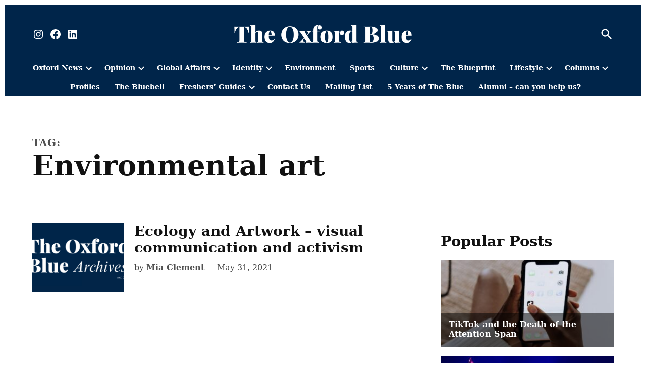

--- FILE ---
content_type: text/html; charset=UTF-8
request_url: https://theoxfordblue.co.uk/tag/environmental-art/
body_size: 23989
content:
<!doctype html>
<html lang="en-GB">
<head>
	<meta charset="UTF-8" />
	<meta name="viewport" content="width=device-width, initial-scale=1" />
	<link rel="profile" href="https://gmpg.org/xfn/11" />
	<script type="text/javascript">
/* <![CDATA[ */
(()=>{var e={};e.g=function(){if("object"==typeof globalThis)return globalThis;try{return this||new Function("return this")()}catch(e){if("object"==typeof window)return window}}(),function({ampUrl:n,isCustomizePreview:t,isAmpDevMode:r,noampQueryVarName:o,noampQueryVarValue:s,disabledStorageKey:i,mobileUserAgents:a,regexRegex:c}){if("undefined"==typeof sessionStorage)return;const d=new RegExp(c);if(!a.some((e=>{const n=e.match(d);return!(!n||!new RegExp(n[1],n[2]).test(navigator.userAgent))||navigator.userAgent.includes(e)})))return;e.g.addEventListener("DOMContentLoaded",(()=>{const e=document.getElementById("amp-mobile-version-switcher");if(!e)return;e.hidden=!1;const n=e.querySelector("a[href]");n&&n.addEventListener("click",(()=>{sessionStorage.removeItem(i)}))}));const g=r&&["paired-browsing-non-amp","paired-browsing-amp"].includes(window.name);if(sessionStorage.getItem(i)||t||g)return;const u=new URL(location.href),m=new URL(n);m.hash=u.hash,u.searchParams.has(o)&&s===u.searchParams.get(o)?sessionStorage.setItem(i,"1"):m.href!==u.href&&(window.stop(),location.replace(m.href))}({"ampUrl":"https:\/\/theoxfordblue.co.uk\/tag\/environmental-art\/?amp=1","noampQueryVarName":"noamp","noampQueryVarValue":"mobile","disabledStorageKey":"amp_mobile_redirect_disabled","mobileUserAgents":["Mobile","Android","Silk\/","Kindle","BlackBerry","Opera Mini","Opera Mobi"],"regexRegex":"^\\\/((?:.|\\n)+)\\\/([i]*)$","isCustomizePreview":false,"isAmpDevMode":false})})();
/* ]]> */
</script>
<meta name='robots' content='index, follow, max-image-preview:large, max-snippet:-1, max-video-preview:-1' />
<!-- Google tag (gtag.js) consent mode dataLayer added by Site Kit -->
<script type="text/javascript" id="google_gtagjs-js-consent-mode-data-layer">
/* <![CDATA[ */
window.dataLayer = window.dataLayer || [];function gtag(){dataLayer.push(arguments);}
gtag('consent', 'default', {"ad_personalization":"denied","ad_storage":"denied","ad_user_data":"denied","analytics_storage":"denied","functionality_storage":"denied","security_storage":"denied","personalization_storage":"denied","region":["AT","BE","BG","CH","CY","CZ","DE","DK","EE","ES","FI","FR","GB","GR","HR","HU","IE","IS","IT","LI","LT","LU","LV","MT","NL","NO","PL","PT","RO","SE","SI","SK"],"wait_for_update":500});
window._googlesitekitConsentCategoryMap = {"statistics":["analytics_storage"],"marketing":["ad_storage","ad_user_data","ad_personalization"],"functional":["functionality_storage","security_storage"],"preferences":["personalization_storage"]};
window._googlesitekitConsents = {"ad_personalization":"denied","ad_storage":"denied","ad_user_data":"denied","analytics_storage":"denied","functionality_storage":"denied","security_storage":"denied","personalization_storage":"denied","region":["AT","BE","BG","CH","CY","CZ","DE","DK","EE","ES","FI","FR","GB","GR","HR","HU","IE","IS","IT","LI","LT","LU","LV","MT","NL","NO","PL","PT","RO","SE","SI","SK"],"wait_for_update":500};
/* ]]> */
</script>
<!-- End Google tag (gtag.js) consent mode dataLayer added by Site Kit -->

	<!-- This site is optimized with the Yoast SEO plugin v26.8 - https://yoast.com/product/yoast-seo-wordpress/ -->
	<title>environmental art Archives - The Oxford Blue</title>
	<link rel="canonical" href="https://theoxfordblue.co.uk/tag/environmental-art/" />
	<meta property="og:locale" content="en_GB" />
	<meta property="og:type" content="article" />
	<meta property="og:title" content="environmental art Archives - The Oxford Blue" />
	<meta property="og:url" content="https://theoxfordblue.co.uk/tag/environmental-art/" />
	<meta property="og:site_name" content="The Oxford Blue" />
	<meta name="twitter:card" content="summary_large_image" />
	<meta name="twitter:site" content="@theblueonline" />
	<script type="application/ld+json" class="yoast-schema-graph">{"@context":"https://schema.org","@graph":[{"@type":"CollectionPage","@id":"https://theoxfordblue.co.uk/tag/environmental-art/","url":"https://theoxfordblue.co.uk/tag/environmental-art/","name":"environmental art Archives - The Oxford Blue","isPartOf":{"@id":"https://theoxfordblue.co.uk/#website"},"primaryImageOfPage":{"@id":"https://theoxfordblue.co.uk/tag/environmental-art/#primaryimage"},"image":{"@id":"https://theoxfordblue.co.uk/tag/environmental-art/#primaryimage"},"thumbnailUrl":"https://theoxfordblue.co.uk/wp-content/uploads/2025/04/The-Oxford-Blue.2.png","breadcrumb":{"@id":"https://theoxfordblue.co.uk/tag/environmental-art/#breadcrumb"},"inLanguage":"en-GB"},{"@type":"ImageObject","inLanguage":"en-GB","@id":"https://theoxfordblue.co.uk/tag/environmental-art/#primaryimage","url":"https://theoxfordblue.co.uk/wp-content/uploads/2025/04/The-Oxford-Blue.2.png","contentUrl":"https://theoxfordblue.co.uk/wp-content/uploads/2025/04/The-Oxford-Blue.2.png","width":1920,"height":1080},{"@type":"BreadcrumbList","@id":"https://theoxfordblue.co.uk/tag/environmental-art/#breadcrumb","itemListElement":[{"@type":"ListItem","position":1,"name":"Home","item":"https://theoxfordblue.co.uk/"},{"@type":"ListItem","position":2,"name":"environmental art"}]},{"@type":"WebSite","@id":"https://theoxfordblue.co.uk/#website","url":"https://theoxfordblue.co.uk/","name":"The Oxford Blue","description":"Oxford University&#039;s independent newspaper | A new voice for a new decade | Est. 2020..","publisher":{"@id":"https://theoxfordblue.co.uk/#organization"},"potentialAction":[{"@type":"SearchAction","target":{"@type":"EntryPoint","urlTemplate":"https://theoxfordblue.co.uk/?s={search_term_string}"},"query-input":{"@type":"PropertyValueSpecification","valueRequired":true,"valueName":"search_term_string"}}],"inLanguage":"en-GB"},{"@type":"Organization","@id":"https://theoxfordblue.co.uk/#organization","name":"The Oxford Blue","url":"https://theoxfordblue.co.uk/","logo":{"@type":"ImageObject","inLanguage":"en-GB","@id":"https://theoxfordblue.co.uk/#/schema/logo/image/","url":"","contentUrl":"","caption":"The Oxford Blue"},"image":{"@id":"https://theoxfordblue.co.uk/#/schema/logo/image/"},"sameAs":["https://www.facebook.com/theoxfordblue/","https://x.com/theblueonline","https://www.instagram.com/theoxfordblue/","https://www.linkedin.com/company/the-oxford-blue-newspaper","https://www.youtube.com/channel/UC0E1gMZMkqlPIBpAE7hJ1Eg"]}]}</script>
	<!-- / Yoast SEO plugin. -->


<link rel='dns-prefetch' href='//www.googletagmanager.com' />
<link rel='dns-prefetch' href='//stats.wp.com' />
<link rel='dns-prefetch' href='//fonts.googleapis.com' />
<script type="text/javascript" id="wpp-js" src="https://theoxfordblue.co.uk/wp-content/plugins/wordpress-popular-posts/assets/js/wpp.min.js?ver=7.3.6" data-sampling="0" data-sampling-rate="100" data-api-url="https://theoxfordblue.co.uk/wp-json/wordpress-popular-posts" data-post-id="0" data-token="911af8639e" data-lang="0" data-debug="0"></script>
<!-- theoxfordblue.co.uk is managing ads with Advanced Ads 2.0.16 – https://wpadvancedads.com/ --><script id="theox-ready">
			window.advanced_ads_ready=function(e,a){a=a||"complete";var d=function(e){return"interactive"===a?"loading"!==e:"complete"===e};d(document.readyState)?e():document.addEventListener("readystatechange",(function(a){d(a.target.readyState)&&e()}),{once:"interactive"===a})},window.advanced_ads_ready_queue=window.advanced_ads_ready_queue||[];		</script>
		<style id='wp-img-auto-sizes-contain-inline-css' type='text/css'>
img:is([sizes=auto i],[sizes^="auto," i]){contain-intrinsic-size:3000px 1500px}
/*# sourceURL=wp-img-auto-sizes-contain-inline-css */
</style>
<link crossorigin="anonymous" rel='stylesheet' id='twb-open-sans-css' href='https://fonts.googleapis.com/css?family=Open+Sans%3A300%2C400%2C500%2C600%2C700%2C800&#038;display=swap&#038;ver=6.9' type='text/css' media='all' />
<link rel='stylesheet' id='twb-global-css' href='https://theoxfordblue.co.uk/wp-content/plugins/wd-instagram-feed/booster/assets/css/global.css?ver=1.0.0' type='text/css' media='all' />
<style id='wp-emoji-styles-inline-css' type='text/css'>

	img.wp-smiley, img.emoji {
		display: inline !important;
		border: none !important;
		box-shadow: none !important;
		height: 1em !important;
		width: 1em !important;
		margin: 0 0.07em !important;
		vertical-align: -0.1em !important;
		background: none !important;
		padding: 0 !important;
	}
/*# sourceURL=wp-emoji-styles-inline-css */
</style>
<style id='wp-block-library-inline-css' type='text/css'>
:root{--wp-block-synced-color:#7a00df;--wp-block-synced-color--rgb:122,0,223;--wp-bound-block-color:var(--wp-block-synced-color);--wp-editor-canvas-background:#ddd;--wp-admin-theme-color:#007cba;--wp-admin-theme-color--rgb:0,124,186;--wp-admin-theme-color-darker-10:#006ba1;--wp-admin-theme-color-darker-10--rgb:0,107,160.5;--wp-admin-theme-color-darker-20:#005a87;--wp-admin-theme-color-darker-20--rgb:0,90,135;--wp-admin-border-width-focus:2px}@media (min-resolution:192dpi){:root{--wp-admin-border-width-focus:1.5px}}.wp-element-button{cursor:pointer}:root .has-very-light-gray-background-color{background-color:#eee}:root .has-very-dark-gray-background-color{background-color:#313131}:root .has-very-light-gray-color{color:#eee}:root .has-very-dark-gray-color{color:#313131}:root .has-vivid-green-cyan-to-vivid-cyan-blue-gradient-background{background:linear-gradient(135deg,#00d084,#0693e3)}:root .has-purple-crush-gradient-background{background:linear-gradient(135deg,#34e2e4,#4721fb 50%,#ab1dfe)}:root .has-hazy-dawn-gradient-background{background:linear-gradient(135deg,#faaca8,#dad0ec)}:root .has-subdued-olive-gradient-background{background:linear-gradient(135deg,#fafae1,#67a671)}:root .has-atomic-cream-gradient-background{background:linear-gradient(135deg,#fdd79a,#004a59)}:root .has-nightshade-gradient-background{background:linear-gradient(135deg,#330968,#31cdcf)}:root .has-midnight-gradient-background{background:linear-gradient(135deg,#020381,#2874fc)}:root{--wp--preset--font-size--normal:16px;--wp--preset--font-size--huge:42px}.has-regular-font-size{font-size:1em}.has-larger-font-size{font-size:2.625em}.has-normal-font-size{font-size:var(--wp--preset--font-size--normal)}.has-huge-font-size{font-size:var(--wp--preset--font-size--huge)}.has-text-align-center{text-align:center}.has-text-align-left{text-align:left}.has-text-align-right{text-align:right}.has-fit-text{white-space:nowrap!important}#end-resizable-editor-section{display:none}.aligncenter{clear:both}.items-justified-left{justify-content:flex-start}.items-justified-center{justify-content:center}.items-justified-right{justify-content:flex-end}.items-justified-space-between{justify-content:space-between}.screen-reader-text{border:0;clip-path:inset(50%);height:1px;margin:-1px;overflow:hidden;padding:0;position:absolute;width:1px;word-wrap:normal!important}.screen-reader-text:focus{background-color:#ddd;clip-path:none;color:#444;display:block;font-size:1em;height:auto;left:5px;line-height:normal;padding:15px 23px 14px;text-decoration:none;top:5px;width:auto;z-index:100000}html :where(.has-border-color){border-style:solid}html :where([style*=border-top-color]){border-top-style:solid}html :where([style*=border-right-color]){border-right-style:solid}html :where([style*=border-bottom-color]){border-bottom-style:solid}html :where([style*=border-left-color]){border-left-style:solid}html :where([style*=border-width]){border-style:solid}html :where([style*=border-top-width]){border-top-style:solid}html :where([style*=border-right-width]){border-right-style:solid}html :where([style*=border-bottom-width]){border-bottom-style:solid}html :where([style*=border-left-width]){border-left-style:solid}html :where(img[class*=wp-image-]){height:auto;max-width:100%}:where(figure){margin:0 0 1em}html :where(.is-position-sticky){--wp-admin--admin-bar--position-offset:var(--wp-admin--admin-bar--height,0px)}@media screen and (max-width:600px){html :where(.is-position-sticky){--wp-admin--admin-bar--position-offset:0px}}

/*# sourceURL=wp-block-library-inline-css */
</style><style id='wp-block-paragraph-inline-css' type='text/css'>
.is-small-text{font-size:.875em}.is-regular-text{font-size:1em}.is-large-text{font-size:2.25em}.is-larger-text{font-size:3em}.has-drop-cap:not(:focus):first-letter{float:left;font-size:8.4em;font-style:normal;font-weight:100;line-height:.68;margin:.05em .1em 0 0;text-transform:uppercase}body.rtl .has-drop-cap:not(:focus):first-letter{float:none;margin-left:.1em}p.has-drop-cap.has-background{overflow:hidden}:root :where(p.has-background){padding:1.25em 2.375em}:where(p.has-text-color:not(.has-link-color)) a{color:inherit}p.has-text-align-left[style*="writing-mode:vertical-lr"],p.has-text-align-right[style*="writing-mode:vertical-rl"]{rotate:180deg}
/*# sourceURL=https://theoxfordblue.co.uk/wp-includes/blocks/paragraph/style.min.css */
</style>
<style id='global-styles-inline-css' type='text/css'>
:root{--wp--preset--aspect-ratio--square: 1;--wp--preset--aspect-ratio--4-3: 4/3;--wp--preset--aspect-ratio--3-4: 3/4;--wp--preset--aspect-ratio--3-2: 3/2;--wp--preset--aspect-ratio--2-3: 2/3;--wp--preset--aspect-ratio--16-9: 16/9;--wp--preset--aspect-ratio--9-16: 9/16;--wp--preset--color--black: #000000;--wp--preset--color--cyan-bluish-gray: #abb8c3;--wp--preset--color--white: #FFFFFF;--wp--preset--color--pale-pink: #f78da7;--wp--preset--color--vivid-red: #cf2e2e;--wp--preset--color--luminous-vivid-orange: #ff6900;--wp--preset--color--luminous-vivid-amber: #fcb900;--wp--preset--color--light-green-cyan: #7bdcb5;--wp--preset--color--vivid-green-cyan: #00d084;--wp--preset--color--pale-cyan-blue: #8ed1fc;--wp--preset--color--vivid-cyan-blue: #0693e3;--wp--preset--color--vivid-purple: #9b51e0;--wp--preset--color--primary: #00254a;--wp--preset--color--primary-variation: #000022;--wp--preset--color--secondary: #4bf213;--wp--preset--color--secondary-variation: #23ca00;--wp--preset--color--dark-gray: #111111;--wp--preset--color--medium-gray: #767676;--wp--preset--color--light-gray: #EEEEEE;--wp--preset--gradient--vivid-cyan-blue-to-vivid-purple: linear-gradient(135deg,rgb(6,147,227) 0%,rgb(155,81,224) 100%);--wp--preset--gradient--light-green-cyan-to-vivid-green-cyan: linear-gradient(135deg,rgb(122,220,180) 0%,rgb(0,208,130) 100%);--wp--preset--gradient--luminous-vivid-amber-to-luminous-vivid-orange: linear-gradient(135deg,rgb(252,185,0) 0%,rgb(255,105,0) 100%);--wp--preset--gradient--luminous-vivid-orange-to-vivid-red: linear-gradient(135deg,rgb(255,105,0) 0%,rgb(207,46,46) 100%);--wp--preset--gradient--very-light-gray-to-cyan-bluish-gray: linear-gradient(135deg,rgb(238,238,238) 0%,rgb(169,184,195) 100%);--wp--preset--gradient--cool-to-warm-spectrum: linear-gradient(135deg,rgb(74,234,220) 0%,rgb(151,120,209) 20%,rgb(207,42,186) 40%,rgb(238,44,130) 60%,rgb(251,105,98) 80%,rgb(254,248,76) 100%);--wp--preset--gradient--blush-light-purple: linear-gradient(135deg,rgb(255,206,236) 0%,rgb(152,150,240) 100%);--wp--preset--gradient--blush-bordeaux: linear-gradient(135deg,rgb(254,205,165) 0%,rgb(254,45,45) 50%,rgb(107,0,62) 100%);--wp--preset--gradient--luminous-dusk: linear-gradient(135deg,rgb(255,203,112) 0%,rgb(199,81,192) 50%,rgb(65,88,208) 100%);--wp--preset--gradient--pale-ocean: linear-gradient(135deg,rgb(255,245,203) 0%,rgb(182,227,212) 50%,rgb(51,167,181) 100%);--wp--preset--gradient--electric-grass: linear-gradient(135deg,rgb(202,248,128) 0%,rgb(113,206,126) 100%);--wp--preset--gradient--midnight: linear-gradient(135deg,rgb(2,3,129) 0%,rgb(40,116,252) 100%);--wp--preset--gradient--grad-1: linear-gradient( 135deg, rgb( 0, 37, 74) 0%, rgb( 0, 0, 34) 100% );--wp--preset--gradient--grad-2: linear-gradient( 135deg, rgb( 75, 242, 19) 0%, rgb( 35, 202, 0) 100% );--wp--preset--gradient--grad-3: linear-gradient( 135deg, rgb( 17, 17, 17 ) 0%, rgb( 85, 85, 85 ) 100% );--wp--preset--gradient--grad-4: linear-gradient( 135deg, rgb( 68, 68, 68 ) 0%, rgb( 136, 136, 136 ) 100% );--wp--preset--gradient--grad-5: linear-gradient( 135deg, rgb( 119, 119, 119 ) 0%, rgb( 221, 221, 221 ) 100% );--wp--preset--gradient--grad-6: linear-gradient( 135deg, rgb( 221, 221, 221 ) 0%, rgb( 255, 255, 255 ) 100% );--wp--preset--font-size--small: 16px;--wp--preset--font-size--medium: 20px;--wp--preset--font-size--large: 36px;--wp--preset--font-size--x-large: 42px;--wp--preset--font-size--normal: 20px;--wp--preset--font-size--huge: 44px;--wp--preset--spacing--20: 0.44rem;--wp--preset--spacing--30: 0.67rem;--wp--preset--spacing--40: 1rem;--wp--preset--spacing--50: 1.5rem;--wp--preset--spacing--60: 2.25rem;--wp--preset--spacing--70: 3.38rem;--wp--preset--spacing--80: 5.06rem;--wp--preset--shadow--natural: 6px 6px 9px rgba(0, 0, 0, 0.2);--wp--preset--shadow--deep: 12px 12px 50px rgba(0, 0, 0, 0.4);--wp--preset--shadow--sharp: 6px 6px 0px rgba(0, 0, 0, 0.2);--wp--preset--shadow--outlined: 6px 6px 0px -3px rgb(255, 255, 255), 6px 6px rgb(0, 0, 0);--wp--preset--shadow--crisp: 6px 6px 0px rgb(0, 0, 0);}:where(.is-layout-flex){gap: 0.5em;}:where(.is-layout-grid){gap: 0.5em;}body .is-layout-flex{display: flex;}.is-layout-flex{flex-wrap: wrap;align-items: center;}.is-layout-flex > :is(*, div){margin: 0;}body .is-layout-grid{display: grid;}.is-layout-grid > :is(*, div){margin: 0;}:where(.wp-block-columns.is-layout-flex){gap: 2em;}:where(.wp-block-columns.is-layout-grid){gap: 2em;}:where(.wp-block-post-template.is-layout-flex){gap: 1.25em;}:where(.wp-block-post-template.is-layout-grid){gap: 1.25em;}.has-black-color{color: var(--wp--preset--color--black) !important;}.has-cyan-bluish-gray-color{color: var(--wp--preset--color--cyan-bluish-gray) !important;}.has-white-color{color: var(--wp--preset--color--white) !important;}.has-pale-pink-color{color: var(--wp--preset--color--pale-pink) !important;}.has-vivid-red-color{color: var(--wp--preset--color--vivid-red) !important;}.has-luminous-vivid-orange-color{color: var(--wp--preset--color--luminous-vivid-orange) !important;}.has-luminous-vivid-amber-color{color: var(--wp--preset--color--luminous-vivid-amber) !important;}.has-light-green-cyan-color{color: var(--wp--preset--color--light-green-cyan) !important;}.has-vivid-green-cyan-color{color: var(--wp--preset--color--vivid-green-cyan) !important;}.has-pale-cyan-blue-color{color: var(--wp--preset--color--pale-cyan-blue) !important;}.has-vivid-cyan-blue-color{color: var(--wp--preset--color--vivid-cyan-blue) !important;}.has-vivid-purple-color{color: var(--wp--preset--color--vivid-purple) !important;}.has-black-background-color{background-color: var(--wp--preset--color--black) !important;}.has-cyan-bluish-gray-background-color{background-color: var(--wp--preset--color--cyan-bluish-gray) !important;}.has-white-background-color{background-color: var(--wp--preset--color--white) !important;}.has-pale-pink-background-color{background-color: var(--wp--preset--color--pale-pink) !important;}.has-vivid-red-background-color{background-color: var(--wp--preset--color--vivid-red) !important;}.has-luminous-vivid-orange-background-color{background-color: var(--wp--preset--color--luminous-vivid-orange) !important;}.has-luminous-vivid-amber-background-color{background-color: var(--wp--preset--color--luminous-vivid-amber) !important;}.has-light-green-cyan-background-color{background-color: var(--wp--preset--color--light-green-cyan) !important;}.has-vivid-green-cyan-background-color{background-color: var(--wp--preset--color--vivid-green-cyan) !important;}.has-pale-cyan-blue-background-color{background-color: var(--wp--preset--color--pale-cyan-blue) !important;}.has-vivid-cyan-blue-background-color{background-color: var(--wp--preset--color--vivid-cyan-blue) !important;}.has-vivid-purple-background-color{background-color: var(--wp--preset--color--vivid-purple) !important;}.has-black-border-color{border-color: var(--wp--preset--color--black) !important;}.has-cyan-bluish-gray-border-color{border-color: var(--wp--preset--color--cyan-bluish-gray) !important;}.has-white-border-color{border-color: var(--wp--preset--color--white) !important;}.has-pale-pink-border-color{border-color: var(--wp--preset--color--pale-pink) !important;}.has-vivid-red-border-color{border-color: var(--wp--preset--color--vivid-red) !important;}.has-luminous-vivid-orange-border-color{border-color: var(--wp--preset--color--luminous-vivid-orange) !important;}.has-luminous-vivid-amber-border-color{border-color: var(--wp--preset--color--luminous-vivid-amber) !important;}.has-light-green-cyan-border-color{border-color: var(--wp--preset--color--light-green-cyan) !important;}.has-vivid-green-cyan-border-color{border-color: var(--wp--preset--color--vivid-green-cyan) !important;}.has-pale-cyan-blue-border-color{border-color: var(--wp--preset--color--pale-cyan-blue) !important;}.has-vivid-cyan-blue-border-color{border-color: var(--wp--preset--color--vivid-cyan-blue) !important;}.has-vivid-purple-border-color{border-color: var(--wp--preset--color--vivid-purple) !important;}.has-vivid-cyan-blue-to-vivid-purple-gradient-background{background: var(--wp--preset--gradient--vivid-cyan-blue-to-vivid-purple) !important;}.has-light-green-cyan-to-vivid-green-cyan-gradient-background{background: var(--wp--preset--gradient--light-green-cyan-to-vivid-green-cyan) !important;}.has-luminous-vivid-amber-to-luminous-vivid-orange-gradient-background{background: var(--wp--preset--gradient--luminous-vivid-amber-to-luminous-vivid-orange) !important;}.has-luminous-vivid-orange-to-vivid-red-gradient-background{background: var(--wp--preset--gradient--luminous-vivid-orange-to-vivid-red) !important;}.has-very-light-gray-to-cyan-bluish-gray-gradient-background{background: var(--wp--preset--gradient--very-light-gray-to-cyan-bluish-gray) !important;}.has-cool-to-warm-spectrum-gradient-background{background: var(--wp--preset--gradient--cool-to-warm-spectrum) !important;}.has-blush-light-purple-gradient-background{background: var(--wp--preset--gradient--blush-light-purple) !important;}.has-blush-bordeaux-gradient-background{background: var(--wp--preset--gradient--blush-bordeaux) !important;}.has-luminous-dusk-gradient-background{background: var(--wp--preset--gradient--luminous-dusk) !important;}.has-pale-ocean-gradient-background{background: var(--wp--preset--gradient--pale-ocean) !important;}.has-electric-grass-gradient-background{background: var(--wp--preset--gradient--electric-grass) !important;}.has-midnight-gradient-background{background: var(--wp--preset--gradient--midnight) !important;}.has-small-font-size{font-size: var(--wp--preset--font-size--small) !important;}.has-medium-font-size{font-size: var(--wp--preset--font-size--medium) !important;}.has-large-font-size{font-size: var(--wp--preset--font-size--large) !important;}.has-x-large-font-size{font-size: var(--wp--preset--font-size--x-large) !important;}
/*# sourceURL=global-styles-inline-css */
</style>

<style id='classic-theme-styles-inline-css' type='text/css'>
/*! This file is auto-generated */
.wp-block-button__link{color:#fff;background-color:#32373c;border-radius:9999px;box-shadow:none;text-decoration:none;padding:calc(.667em + 2px) calc(1.333em + 2px);font-size:1.125em}.wp-block-file__button{background:#32373c;color:#fff;text-decoration:none}
/*# sourceURL=/wp-includes/css/classic-themes.min.css */
</style>
<link rel='stylesheet' id='newspack-blocks-block-styles-stylesheet-css' href='https://theoxfordblue.co.uk/wp-content/plugins/newspack-blocks/dist/block_styles.css?ver=1.49.0' type='text/css' media='all' />
<style id='wpxpo-global-style-inline-css' type='text/css'>
:root { --preset-color1: #037fff --preset-color2: #026fe0 --preset-color3: #071323 --preset-color4: #132133 --preset-color5: #34495e --preset-color6: #787676 --preset-color7: #f0f2f3 --preset-color8: #f8f9fa --preset-color9: #ffffff }
/*# sourceURL=wpxpo-global-style-inline-css */
</style>
<style id='ultp-preset-colors-style-inline-css' type='text/css'>
:root { --postx_preset_Base_1_color: #f4f4ff; --postx_preset_Base_2_color: #dddff8; --postx_preset_Base_3_color: #B4B4D6; --postx_preset_Primary_color: #3323f0; --postx_preset_Secondary_color: #4a5fff; --postx_preset_Tertiary_color: #FFFFFF; --postx_preset_Contrast_3_color: #545472; --postx_preset_Contrast_2_color: #262657; --postx_preset_Contrast_1_color: #10102e; --postx_preset_Over_Primary_color: #ffffff;  }
/*# sourceURL=ultp-preset-colors-style-inline-css */
</style>
<style id='ultp-preset-gradient-style-inline-css' type='text/css'>
:root { --postx_preset_Primary_to_Secondary_to_Right_gradient: linear-gradient(90deg, var(--postx_preset_Primary_color) 0%, var(--postx_preset_Secondary_color) 100%); --postx_preset_Primary_to_Secondary_to_Bottom_gradient: linear-gradient(180deg, var(--postx_preset_Primary_color) 0%, var(--postx_preset_Secondary_color) 100%); --postx_preset_Secondary_to_Primary_to_Right_gradient: linear-gradient(90deg, var(--postx_preset_Secondary_color) 0%, var(--postx_preset_Primary_color) 100%); --postx_preset_Secondary_to_Primary_to_Bottom_gradient: linear-gradient(180deg, var(--postx_preset_Secondary_color) 0%, var(--postx_preset_Primary_color) 100%); --postx_preset_Cold_Evening_gradient: linear-gradient(0deg, rgb(12, 52, 131) 0%, rgb(162, 182, 223) 100%, rgb(107, 140, 206) 100%, rgb(162, 182, 223) 100%); --postx_preset_Purple_Division_gradient: linear-gradient(0deg, rgb(112, 40, 228) 0%, rgb(229, 178, 202) 100%); --postx_preset_Over_Sun_gradient: linear-gradient(60deg, rgb(171, 236, 214) 0%, rgb(251, 237, 150) 100%); --postx_preset_Morning_Salad_gradient: linear-gradient(-255deg, rgb(183, 248, 219) 0%, rgb(80, 167, 194) 100%); --postx_preset_Fabled_Sunset_gradient: linear-gradient(-270deg, rgb(35, 21, 87) 0%, rgb(68, 16, 122) 29%, rgb(255, 19, 97) 67%, rgb(255, 248, 0) 100%);  }
/*# sourceURL=ultp-preset-gradient-style-inline-css */
</style>
<style id='ultp-preset-typo-style-inline-css' type='text/css'>
@import url('https://fonts.googleapis.com/css?family=Roboto:100,100i,300,300i,400,400i,500,500i,700,700i,900,900i'); :root { --postx_preset_Heading_typo_font_family: Roboto; --postx_preset_Heading_typo_font_family_type: sans-serif; --postx_preset_Heading_typo_font_weight: 600; --postx_preset_Heading_typo_text_transform: capitalize; --postx_preset_Body_and_Others_typo_font_family: Roboto; --postx_preset_Body_and_Others_typo_font_family_type: sans-serif; --postx_preset_Body_and_Others_typo_font_weight: 400; --postx_preset_Body_and_Others_typo_text_transform: lowercase; --postx_preset_body_typo_font_size_lg: 16px; --postx_preset_paragraph_1_typo_font_size_lg: 12px; --postx_preset_paragraph_2_typo_font_size_lg: 12px; --postx_preset_paragraph_3_typo_font_size_lg: 12px; --postx_preset_heading_h1_typo_font_size_lg: 42px; --postx_preset_heading_h2_typo_font_size_lg: 36px; --postx_preset_heading_h3_typo_font_size_lg: 30px; --postx_preset_heading_h4_typo_font_size_lg: 24px; --postx_preset_heading_h5_typo_font_size_lg: 20px; --postx_preset_heading_h6_typo_font_size_lg: 16px; }
/*# sourceURL=ultp-preset-typo-style-inline-css */
</style>
<link rel='stylesheet' id='wordpress-popular-posts-css-css' href='https://theoxfordblue.co.uk/wp-content/plugins/wordpress-popular-posts/assets/css/wpp.css?ver=7.3.6' type='text/css' media='all' />
<link crossorigin="anonymous" rel='stylesheet' id='newspack-joseph-fonts-css' href='https://fonts.googleapis.com/css?family=Old+Standard+TT%3A400%2C400i%2C700%7CEB+Garamond%3A400%2C400i%2C700%2C700i&#038;subset=latin%2Clatin-ext&#038;display=swap' type='text/css' media='all' />
<link rel='stylesheet' id='newspack-style-css' href='https://theoxfordblue.co.uk/wp-content/themes/newspack-joseph/style.css?ver=1.58.0' type='text/css' media='all' />
<link rel='stylesheet' id='newspack-print-style-css' href='https://theoxfordblue.co.uk/wp-content/themes/newspack-theme/styles/print.css?ver=1.58.0' type='text/css' media='print' />
<link rel='stylesheet' id='newspack-font-import-css' href='//fonts.googleapis.com' type='text/css' media='all' />
<link rel='stylesheet' id='myStyleSheets-css' href='https://theoxfordblue.co.uk/wp-content/plugins/wp-latest-posts/css/wplp_front.css?ver=5.0.11' type='text/css' media='all' />
<script type="text/javascript" src="https://theoxfordblue.co.uk/wp-includes/js/jquery/jquery.min.js?ver=3.7.1" id="jquery-core-js"></script>
<script type="text/javascript" src="https://theoxfordblue.co.uk/wp-includes/js/jquery/jquery-migrate.min.js?ver=3.4.1" id="jquery-migrate-js"></script>
<script type="text/javascript" src="https://theoxfordblue.co.uk/wp-content/plugins/wd-instagram-feed/booster/assets/js/circle-progress.js?ver=1.2.2" id="twb-circle-js"></script>
<script type="text/javascript" id="twb-global-js-extra">
/* <![CDATA[ */
var twb = {"nonce":"e16a992fff","ajax_url":"https://theoxfordblue.co.uk/wp-admin/admin-ajax.php","plugin_url":"https://theoxfordblue.co.uk/wp-content/plugins/wd-instagram-feed/booster","href":"https://theoxfordblue.co.uk/wp-admin/admin.php?page=twb_instagram-feed"};
var twb = {"nonce":"e16a992fff","ajax_url":"https://theoxfordblue.co.uk/wp-admin/admin-ajax.php","plugin_url":"https://theoxfordblue.co.uk/wp-content/plugins/wd-instagram-feed/booster","href":"https://theoxfordblue.co.uk/wp-admin/admin.php?page=twb_instagram-feed"};
//# sourceURL=twb-global-js-extra
/* ]]> */
</script>
<script type="text/javascript" src="https://theoxfordblue.co.uk/wp-content/plugins/wd-instagram-feed/booster/assets/js/global.js?ver=1.0.0" id="twb-global-js"></script>

<!-- Google tag (gtag.js) snippet added by Site Kit -->
<!-- Google Analytics snippet added by Site Kit -->
<script type="text/javascript" src="https://www.googletagmanager.com/gtag/js?id=GT-WF8GNMQ" id="google_gtagjs-js" async></script>
<script type="text/javascript" id="google_gtagjs-js-after">
/* <![CDATA[ */
window.dataLayer = window.dataLayer || [];function gtag(){dataLayer.push(arguments);}
gtag("set","linker",{"domains":["theoxfordblue.co.uk"]});
gtag("js", new Date());
gtag("set", "developer_id.dZTNiMT", true);
gtag("config", "GT-WF8GNMQ");
 window._googlesitekit = window._googlesitekit || {}; window._googlesitekit.throttledEvents = []; window._googlesitekit.gtagEvent = (name, data) => { var key = JSON.stringify( { name, data } ); if ( !! window._googlesitekit.throttledEvents[ key ] ) { return; } window._googlesitekit.throttledEvents[ key ] = true; setTimeout( () => { delete window._googlesitekit.throttledEvents[ key ]; }, 5 ); gtag( "event", name, { ...data, event_source: "site-kit" } ); }; 
//# sourceURL=google_gtagjs-js-after
/* ]]> */
</script>
		<!-- Custom Logo: hide header text -->
		<style id="custom-logo-css" type="text/css">
			.site-title {
				position: absolute;
				clip-path: inset(50%);
			}
		</style>
		<meta name="generator" content="Site Kit by Google 1.171.0" />		<link rel="manifest" href="https://theoxfordblue.co.uk/wp-json/wp/v2/web-app-manifest">
					<meta name="theme-color" content="#fff">
								<meta name="apple-mobile-web-app-capable" content="yes">
				<meta name="mobile-web-app-capable" content="yes">

				<link rel="apple-touch-startup-image" href="https://theoxfordblue.co.uk/wp-content/uploads/2021/10/cropped-new-logo-1024x767-1-e1633058079285-200x200.png">

				<meta name="apple-mobile-web-app-title" content="OxBlue">
		<meta name="application-name" content="OxBlue">
		<link rel="alternate" type="text/html" media="only screen and (max-width: 640px)" href="https://theoxfordblue.co.uk/tag/environmental-art/?amp=1">	<style>img#wpstats{display:none}</style>
		            <style id="wpp-loading-animation-styles">@-webkit-keyframes bgslide{from{background-position-x:0}to{background-position-x:-200%}}@keyframes bgslide{from{background-position-x:0}to{background-position-x:-200%}}.wpp-widget-block-placeholder,.wpp-shortcode-placeholder{margin:0 auto;width:60px;height:3px;background:#dd3737;background:linear-gradient(90deg,#dd3737 0%,#571313 10%,#dd3737 100%);background-size:200% auto;border-radius:3px;-webkit-animation:bgslide 1s infinite linear;animation:bgslide 1s infinite linear}</style>
            
	<style type="text/css" id="custom-theme-colors-joseph">
		
		@media only screen and (min-width: 782px) {
			.h-db .featured-image-beside .entry-header {
				color: #fff;
			}
		}
	
			/* Header solid background */
			.h-sb .middle-header-contain {
				background-color: #00254a;
			}
			.h-sb .top-header-contain {
				background-color: #001b40;
				border-bottom-color: #00163b;
			}

			/* Header solid background */
			.h-sb .site-header,
			.h-sb .site-title,
			.h-sb .site-title a:link,
			.h-sb .site-title a:visited,
			.h-sb .site-description,
			/* Header solid background; short height */
			.h-sb.h-sh .nav1 .main-menu > li,
			.h-sb.h-sh .nav1 ul.main-menu > li > a,
			.h-sb.h-sh .nav1 ul.main-menu > li > a:hover,
			.h-sb .top-header-contain,
			.h-sb .middle-header-contain {
				color: #fff;
			}
		
			#colophon,
			#colophon .widget-title,
			#colophon .widgettitle,
			#colophon .social-navigation a {
				color: #fff;
			}

			#colophon .footer-branding .wrapper,
			#colophon .footer-widgets:first-child {
				border-top: 0;
			}
			</style>
	
	<style type="text/css" id="custom-theme-fonts-joseph">
		
			.has-drop-cap:not(:focus)::first-letter,
			.wp-block-pullquote {
				font-family: "Playfair Display","Georgia","serif";
			}

			figcaption,
			.entry-meta,
			.cat-links,
			.entry-footer,
			.nav1,
			.nav2,
			.nav3,
			.site-description,
			.site-info,
			#cancel-comment-reply-link,
			#mobile-sidebar,
			.widget,
			.widget-title.accent-header,
			.accent-header,
			.widgettitle,
			.wp-block-button .wp-block-button__link,
			.entry .article-section-title,
			button,
			input[type="button"],
			input[type="reset"],
			input[type="submit"] {
				font-family: inherit;
			}
		.wp-block-pullquote cite {
			font-family: "Work Sans","Helvetica","sans-serif";
		}
			.accent-header,
			#secondary .widgettitle,
			.article-section-title {
				text-transform: uppercase;
			}
			</style>


	<style type="text/css" id="custom-theme-colors">
		
			/* Set primary background color */
			.mobile-sidebar,
			/* Header default background; header default height */
			body.h-db.h-dh .site-header .nav3 .menu-highlight a,
			.has-primary-background-color,
			*[class^="wp-block-"].has-primary-background-color,
			*[class^="wp-block-"] .has-primary-background-color,
			*[class^="wp-block-"].is-style-solid-color,
			*[class^="wp-block-"].is-style-solid-color.has-primary-background-color,
			.is-style-outline .wp-block-button__link.has-primary-background-color:not( :hover ),
			.wp-block-search__button-outside .wp-block-search__button,
			.wp-block-file .wp-block-file__button,
			div.wpbnbd.tiered .wp-block-newspack-blocks-donate__tiers input[type="radio"]:checked + .tier-select-label,
			.comment .comment-author .post-author-badge,
			.woocommerce .onsale,
			.woocommerce-store-notice {
				background-color: #00254a; /* base: #0073a8; */
			}

			@media only screen and (min-width: 782px) {
				/* Header default background */
				.h-db .featured-image-beside {
					background-color: #00254a;
				}
			}

			/* Set primary color that contrasts against white */
			.more-link:hover,
			.nav1 .main-menu > li > a + svg,
			form.search-form button:active,
			form.search-form button:hover,
			form.search-form button:focus,
			.entry-footer a,
			.comment .comment-metadata > a:hover,
			.comment .comment-metadata .comment-edit-link:hover,
			.site-info a:hover,
			.comments-toggle:hover, .comments-toggle:focus {
				color: #00254a;
			}

			/* Set primary color */

			.has-primary-color,
			*[class^="wp-block-"] .has-primary-color,
			*[class^="wp-block-"] .has-primary-color:visited:not(:hover),
			*[class^="wp-block-"].is-style-solid-color blockquote.has-primary-color,
			*[class^="wp-block-"].is-style-solid-color blockquote.has-primary-color p,
			.is-style-outline .wp-block-button__link.has-primary-color:not(:hover), /* legacy styles */
			.wp-block-button__link.is-style-outline.has-primary-color:not(:hover) {
				color: #00254a;
			}

			/* Set color that contrasts against the primary color */
			.mobile-sidebar,
			.mobile-sidebar button:hover,
			.mobile-sidebar a,
			.mobile-sidebar a:visited,
			.mobile-sidebar .nav1 .sub-menu > li > a,
			.mobile-sidebar .nav1 ul.main-menu > li > a,
			.wp-block-search__button-outside .wp-block-search__button,
			.wp-block-file .wp-block-file__button,
			.highlight-menu .menu-label,
			/* Header default background; default height */
			body.h-db.h-dh .site-header .nav3 .menu-highlight a,
			.comment .comment-author .post-author-badge,
			div.wpbnbd.tiered .wp-block-newspack-blocks-donate__tiers input[type="radio"]:checked + .tier-select-label,
			.woocommerce .onsale,
			.woocommerce-store-notice {
				color: #fff;
			}

			@media only screen and (min-width: 782px) {
				/* Header default background */
				.h-db .featured-image-beside .entry-header,
				.h-db.h-sub.single-featured-image-beside .middle-header-contain {
					color: #fff;
				}
			}

			/* Set primary border color */

			blockquote,
			.wp-block-quote:not(.is-large),
			.wp-block-quote:not(.is-style-large),
			.woocommerce-tabs ul li.active a,
			.has-primary-border-color,
			.wp-block-pullquote.has-primary-border-color {
				border-color: #00254a; /* base: #0073a8; */
			}

			.sponsor-uw-info {
				border-left-color: #00254a; /* base: #0073a8; */
			}

			.mobile-sidebar nav + nav,
			.mobile-sidebar nav + .widget,
			.mobile-sidebar .widget + .widget {
				border-color: #fff;
			}

			.gallery-item > div > a:focus {
				box-shadow: 0 0 0 2px #00254a; /* base: #0073a8; */
			}

			/* Set secondary background color */

			.wp-block-button__link:not(.has-background),
			.button,
			button,
			input[type="button"],
			input[type="reset"],
			input[type="submit"],
			.has-secondary-background-color,
			*[class^="wp-block-"].has-secondary-background-color,
			*[class^="wp-block-"] .has-secondary-background-color,
			*[class^="wp-block-"].is-style-solid-color.has-secondary-background-color,
			.is-style-outline .wp-block-button__link.has-secondary-background-color:not( :hover ) {
				background-color:#4bf213; /* base: #666 */
			}

			/* Set colour that contrasts against the secondary background */
			.wp-block-button:not(.is-style-outline) .wp-block-button__link:not(.has-text-color):not(:hover),
			.button,
			.button:visited,
			button,
			input[type="button"],
			input[type="reset"],
			input[type="submit"] {
				color: #000;
			}

			/* Set secondary color */

			.has-secondary-color,
			*[class^="wp-block-"] .has-secondary-color,
			*[class^="wp-block-"] .has-secondary-color:visited:not(:hover),
			*[class^="wp-block-"].is-style-solid-color blockquote.has-secondary-color,
			*[class^="wp-block-"].is-style-solid-color blockquote.has-secondary-color p,
			.is-style-outline .wp-block-button__link.has-secondary-color:not(:hover), /* legacy styles */
			.wp-block-button__link.is-style-outline.has-secondary-color:not(:hover),
			.is-style-outline > .wp-block-button__link:not(.has-text-color):not(:hover) {
				color:#4bf213; /* base: #666 */
			}

			/* Set secondary color with contrast */
			.site-header .highlight-menu .menu-label,
			.entry-content a,
			.author-bio .author-link,
			.is-style-outline .wp-block-button__link, /* legacy selector */
			.wp-block-button__link.is-style-outline {
				color:#5a5a5a;
			}

			/* Set secondary border color */
			.has-secondary-border-color,
			.wp-block-pullquote.has-secondary-border-color {
				border-color:#4bf213;
			}

			/* Set primary variation background color */
			.has-primary-variation-background-color,
			*[class^="wp-block-"].has-primary-variation-background-color,
			*[class^="wp-block-"] .has-primary-variation-background-color,
			*[class^="wp-block-"].is-style-solid-color.has-primary-variation-background-color,
			.is-style-outline .wp-block-button__link.has-primary-variation-background-color:not( :hover )  {
				background-color: #00072c; /* base: #005177; */
			}

			/* Set primary variation color */

			.author-bio .author-description .author-link:hover,
			.has-primary-variation-color,
			*[class^="wp-block-"] .has-primary-variation-color,
			*[class^="wp-block-"] .has-primary-variation-color:visited:not(:hover),
			*[class^="wp-block-"].is-style-solid-color blockquote.has-primary-variation-color,
			*[class^="wp-block-"].is-style-solid-color blockquote.has-primary-variation-color p,
			.comment .comment-author .fn a:hover,
			.comment-reply-link:hover,
			.comment-reply-login:hover,
			.comment-navigation .nav-previous a:hover,
			.comment-navigation .nav-next a:hover,
			#cancel-comment-reply-link:hover,
			.is-style-outline .wp-block-button__link.has-primary-variation-color:not(:hover), /* legacy styles */
			.wp-block-button__link.is-style-outline.has-primary-variation-color:not(:hover) {
				color: #000022; /* base: #0073a8; */
			}

			/* Set primary variation border color */
			.has-primary-variation-border-color,
			.wp-block-pullquote.has-primary-variation-border-color {
				border-color: #00072c;
			}

			/* Set secondary variation background color */

			.has-secondary-variation-background-color,
			*[class^="wp-block-"].has-secondary-variation-ackground-color,
			*[class^="wp-block-"] .has-secondary-variation-background-color,
			*[class^="wp-block-"].is-style-solid-color.has-secondary-variation-background-color,
			.is-style-outline .wp-block-button__link.has-secondary-variation-background-color:not( :hover ),
			#ship-to-different-address label input[type="checkbox"]:checked + span::before {
				background-color:#23ca00; /* base: #666 */
			}

			/* Set secondary variation color */

			.entry-content a:hover,
			.widget a:hover,
			.author-bio .author-link:hover,
			.has-secondary-variation-color,
			*[class^="wp-block-"] .has-secondary-variation-color,
			*[class^="wp-block-"] .has-secondary-variation-color:visited:not(:hover),
			*[class^="wp-block-"].is-style-solid-color blockquote.has-secondary-variation-color,
			*[class^="wp-block-"].is-style-solid-color blockquote.has-secondary-variation-color p,
			.is-style-outline .wp-block-button__link.has-secondary-variation-color:not(:hover), /* legacy styles */
			.wp-block-button__link.is-style-outline.has-secondary-variation-color:not(:hover){
				color:#23ca00; /* base: #666 */
			}

			/* Set secondary border */
			#ship-to-different-address label input[type="checkbox"]:checked + span::before,
			.has-secondary-variation-border-color,
			.wp-block-pullquote.has-secondary-variation-border-color {
				border-color:#23ca00;
			}

			/* Set gradients */
			.has-grad-1-gradient-background {
				background-image: linear-gradient( 135deg, #00254a 0%, #000022 100% );
			}
			.has-grad-2-gradient-background {
				background-image: linear-gradient( 135deg, #4bf213 0%, #23ca00 100% );
			}
			
				.mobile-sidebar {
					background: #00254a;
				}

				.mobile-sidebar,
				.mobile-sidebar button:hover,
				.mobile-sidebar a,
				.mobile-sidebar a:visited,
				.mobile-sidebar .nav1 .sub-menu > li > a,
				.mobile-sidebar .nav1 ul.main-menu > li > a {
					color: #fff;
				}
			
					.h-sb .bottom-header-contain {
						background: #00254a;
					}

					.h-sb .bottom-header-contain .nav1 .main-menu > li,
					.h-sb .bottom-header-contain .nav1 .main-menu > li > a,
					.h-sb .bottom-header-contain #search-toggle {
						color: #fff;
					}
				
				.site-footer {
					background: #00254a;
				}

				.site-footer,
				.site-footer a,
				.site-footer a:hover,
				.site-footer .widget-title,
				.site-footer .widgettitle,
				.site-info {
					color: #fff;
				}

				.site-footer a:hover,
				.site-footer .widget a:hover {
					opacity: 0.7;
				}

				.site-info .widget-area .wrapper,
				.site-info .site-info-contain:first-child {
					border-top-color: #001136;
				}
				</style>
	
	<style type="text/css" id="custom-theme-fonts">
		
		/* _headings.scss */
		.author-bio .author-link,
		.author-meta,
		.comment-metadata,
		.comment-reply-link,
		.comment-reply-login,
		.comments-title,
		.comment-author .fn,
		.discussion-meta-info,
		.cat-links,
		amp-script .cat-links,
		.entry-meta,
		.entry-footer,
		.nav1,
		.no-comments,
		.not-found .page-title,
		.error-404 .page-title,
		.page-links,
		.page-description,
		.pagination .nav-links,
		.sticky-post,
		.site-title,
		.site-description,
		.site-info,
		#cancel-comment-reply-link,
		.jp-relatedposts-i2 a,
		.page-title,
		.wp-block-post-date,
		.wp-block-post-terms,
		.wp-block-query-pagination,
		.wp-block-loginout,
		h1,
		h2,
		h3,
		h4,
		h5,
		h6,

		/* _tables.scss */
		table,

		/* _buttons.scss */
		.button,
		button,
		input[type="button"],
		input[type="reset"],
		input[type="submit"],
		.wp-block-search__button-outside .wp-block-search__button,

		/* _blocks.scss */
		.wp-block-button__link,
		.wp-block-jetpack-button button.wp-block-button__link,

		/* _captions.scss */
		figcaption,
		.wp-caption-text,
		.gallery-caption,
		.amp-image-lightbox-caption,

		/* _infinite_scroll.scss */
		.site-main #infinite-handle span button,
		.site-main #infinite-handle span button:hover,
		.site-main #infinite-handle span button:focus,

		/* _menu-main-navigation.scss */
		.nav1 button,
		.mobile-menu-toggle,

		/* _menu-tertiary-navigation.scss */
		.nav3,

		/* _menu-top-navigation.scss */
		.secondary-menu,

		/* _menu-highlight-navigation.scss */
		.highlight-menu-contain .wrapper,

		/* _next_previous.scss */
		.comment-navigation .nav-previous,
		.comment-navigation .nav-next,
		.post-navigation,

		/* _comments.scss */
		.comment-list .pingback .comment-body,
		.comment-list .trackback .comment-body,
		.comment-list .pingback .comment-body .comment-edit-link,
		.comment-list .trackback .comment-body .comment-edit-link,
		.comment-form label,
		.comment-form .comment-notes,

		/* _blocks.scss */
		.wp-block-latest-comments .wp-block-latest-comments__comment-meta,
		.wp-block-pullquote cite,
		.wp-block-categories li,
		.wp-block-archives li,
		.wp-block-latest-posts li > a,
		.wp-block-latest-posts time,
		.wp-block-file,
		.wp-block-file .wp-block-file__button,
		.wpbnbd .freq-label,
		.wpbnbd .tier-label,

		/* _widgets.scss */
		.widget,
		.widget_archive ul li,
		.widget_categories ul li,
		.widget_meta ul li,
		.widget_nav_menu ul li,
		.widget_pages ul li,
		.widget_recent_comments ul li,
		.widget_recent_entries ul li,
		.widget_rss ul li,
		.widget_tag_cloud .tagcloud,

		/* _copy.scss */
		blockquote cite,

		/* Jetpack */
		.jp-relatedposts-i2,
		#jp-relatedposts.jp-relatedposts,
		.jp-relatedposts-i2 .jp-relatedposts-headline,
		#jp-relatedposts.jp-relatedposts .jp-relatedposts-headline,

		/* Yoast Breadcrumbs */
		.site-breadcrumb .wrapper > span,

		/* WooCommerce */
		.woocommerce-breadcrumb,
		.woocommerce-pagination,
		.woocommerce .onsale,
		.woocommerce .price,
		.woocommerce .product_meta,
		.woocommerce-review-link,
		.woocommerce-grouped-product-list,
		.woocommerce .first-payment-date,
		.woocommerce-message,
		.woocommerce-error,
		.woocommerce-info,
		ul.products .added_to_cart,
		.woocommerce-tabs ul,
		.woocommerce-MyAccount-navigation,
		.woocommerce-Reviews .comment-reply-title,
		.woocommerce-results-wrapper,
		.product .nyp
		{
			font-family: "Playfair Display","Georgia","serif";
		}
		/* _typography.scss */
		body,
		input,
		select,
		optgroup,
		textarea,

		/* _blocks.scss */
		.wp-block-verse
		{
			font-family: "Work Sans","Helvetica","sans-serif";
		}
		
			.tags-links span:first-child,
			.cat-links,
			.page-title,
			.highlight-menu .menu-label {
				text-transform: uppercase;
			}
			</style>


<!-- Google AdSense meta tags added by Site Kit -->
<meta name="google-adsense-platform-account" content="ca-host-pub-2644536267352236">
<meta name="google-adsense-platform-domain" content="sitekit.withgoogle.com">
<!-- End Google AdSense meta tags added by Site Kit -->
<link rel="amphtml" href="https://theoxfordblue.co.uk/tag/environmental-art/?amp=1"><style>#amp-mobile-version-switcher{left:0;position:absolute;width:100%;z-index:100}#amp-mobile-version-switcher>a{background-color:#444;border:0;color:#eaeaea;display:block;font-family:-apple-system,BlinkMacSystemFont,Segoe UI,Roboto,Oxygen-Sans,Ubuntu,Cantarell,Helvetica Neue,sans-serif;font-size:16px;font-weight:600;padding:15px 0;text-align:center;-webkit-text-decoration:none;text-decoration:none}#amp-mobile-version-switcher>a:active,#amp-mobile-version-switcher>a:focus,#amp-mobile-version-switcher>a:hover{-webkit-text-decoration:underline;text-decoration:underline}</style><link rel="icon" href="https://theoxfordblue.co.uk/wp-content/uploads/2021/10/cropped-new-logo-1024x767-1-e1633058079285-100x100.png" sizes="32x32" />
<link rel="icon" href="https://theoxfordblue.co.uk/wp-content/uploads/2021/10/cropped-new-logo-1024x767-1-e1633058079285-200x200.png" sizes="192x192" />
<link rel="apple-touch-icon" href="https://theoxfordblue.co.uk/wp-content/uploads/2021/10/cropped-new-logo-1024x767-1-e1633058079285-200x200.png" />
<meta name="msapplication-TileImage" content="https://theoxfordblue.co.uk/wp-content/uploads/2021/10/cropped-new-logo-1024x767-1-e1633058079285-300x300.png" />
		<style type="text/css" id="wp-custom-css">
			/* Hide all icons (SVGs) within the meta block */
.ultp-block-meta-icon svg {
    display: none;
}
/* Add spacing between the author, date, and read-time */
.ultp-block-meta .ultp-block-author,
.ultp-block-meta .ultp-block-date,
.ultp-block-meta .ultp-post-read {
    margin-right: 10px; /* Adjust the value as needed */
}

/* Ensure the meta elements are displayed inline */
.ultp-block-meta span {
    display: inline-block;
}
		</style>
		<link rel='stylesheet' id='ultp-style-css' href='https://theoxfordblue.co.uk/wp-content/plugins/ultimate-post/assets/css/style.min.css?ver=5.0.5' type='text/css' media='all' />
<style id='ultp-post-ultp-widget-inline-css' type='text/css'>
.ultp-block-525896 .ultp-block-row { grid-template-columns: repeat(1, 1fr); }.ultp-block-525896 .ultp-block-row { grid-column-gap: 30px; }.ultp-block-525896 .ultp-block-row {row-gap: 30px; }.ultp-block-525896 .ultp-block-items-wrap .ultp-block-item .ultp-block-title,
                    .ultp-block-525896 .ultp-block-items-wrap .ultp-block-item .ultp-block-title a{font-size:24px;line-height:30px !important;letter-spacing:0px;}.ultp-block-525896 .ultp-block-entry-heading .ultp-block-title { padding:10px 0px 5px 0px; }.ultp-block-525896 .ultp-block-image { filter: grayscale(0%); }.ultp-block-525896 .ultp-block-item:hover .ultp-block-image { filter: grayscale(0%); }.ultp-block-525896 .ultp-block-image { margin-bottom: 20px; }.ultp-block-525896 .ultp-block-excerpt, 
                    .ultp-block-525896 .ultp-block-excerpt p{font-size:14px;line-height:20px !important;}.ultp-block-525896 .ultp-block-excerpt{ padding: 5px 0px 0px 0px; }.ultp-block-525896 .ultp-heading-wrap .ultp-heading-inner{font-size:20px;}.ultp-block-525896 .ultp-heading-wrap {margin-top:0; margin-bottom:20px; }.ultp-block-525896 .ultp-pagination-wrap .ultp-pagination, 
            .ultp-block-525896 .ultp-loadmore { margin:35px 0px 0px 0px; }.ultp-block-525896 .ultp-video-icon svg { height:80px; width: 80px;}.ultp-block-525896 span.ultp-block-meta-element, 
            .ultp-block-525896 .ultp-block-item span.ultp-block-meta-element a{font-size:12px;line-height:20px !important;}.ultp-block-525896 span.ultp-block-meta-element { margin-right:15px; } 
            .ultp-block-525896 span.ultp-block-meta-element { padding-left: 15px; } 
            .rtl .ultp-block-525896 span.ultp-block-meta-element {margin-right:0; margin-left:15px; } 
            .rtl .ultp-block-525896 span.ultp-block-meta-element { padding-left:0; padding-right: 15px; }.ultp-block-525896 .ultp-block-meta { margin:0px 0px 20px 0px; }.ultp-block-525896 .ultp-block-meta { padding:5px 0px 5px 0px; }@media (max-width: 991px) {.ultp-block-525896 .ultp-heading-wrap {margin-top:0; margin-bottom:10px; }.ultp-block-525896 .ultp-video-icon svg { height:50px; width: 50px;}}@media (max-width: 767px) {.ultp-block-525896 .ultp-video-icon svg { height:50px; width: 50px;}}.ultp-block-525896 .ultp-block-entry-heading .ultp-block-title a { color:var(--postx_preset_Contrast_1_color) !important; }.ultp-block-525896 .ultp-block-entry-heading .ultp-block-title a:hover { color:var(--postx_preset_Base_3_color) !important; }.ultp-block-525896 .ultp-block-items-wrap .ultp-block-item .ultp-block-title,
                    .ultp-block-525896 .ultp-block-items-wrap .ultp-block-item .ultp-block-title a{font-weight:500;text-decoration:none;}.ultp-block-525896 .ultp-block-image img {object-fit: cover;}.ultp-block-525896 .ultp-block-excerpt,   
                .ultp-block-525896 .ultp-block-excerpt p { color:var(--postx_preset_Contrast_2_color); }.ultp-block-525896 .ultp-block-excerpt, 
                    .ultp-block-525896 .ultp-block-excerpt p{text-decoration:none;}.ultp-block-525896 .ultp-block-entry-content,
                    .ultp-block-525896 .ultp-block-content { text-align:left; }
                    .ultp-block-525896 .ultp-block-meta { justify-content: flex-start; }
                    .ultp-block-525896 .ultp-block-image img { margin-right: auto; }.ultp-block-525896 .ultp-heading-inner, 
          .ultp-block-525896 .ultp-sub-heading-inner { text-align:left; }.ultp-block-525896 .ultp-heading-wrap .ultp-heading-inner{font-weight:700;text-decoration:none;}.ultp-block-525896 .ultp-heading-inner span { color:var(--postx_preset_Contrast_1_color); }.ultp-block-525896 .ultp-loading .ultp-loading-blocks div { --loading-block-color: var(--postx_preset_Primary_color); }@media (min-width: 992px) {}@media only screen and (max-width: 991px) and (min-width: 768px) {}@media (max-width: 767px) {}.ultp-block-525896 .ultp-video-icon {  margin: 0 auto; position: absolute; top: 50%; left: 50%; transform: translate(-50%,-60%); -o-transform: translate(-50%,-60%); -ms-transform: translate(-50%,-60%); -moz-transform: translate(-50%,-60%); -webkit-transform: translate(-50%,-50%); z-index: 998;}.ultp-block-525896 .ultp-video-icon svg { fill: #fff; } 
            .ultp-block-525896 .ultp-video-icon svg circle { stroke: #fff; }.ultp-block-525896 .ultp-video-icon svg:hover { fill: var(--postx_preset_Primary_color); } 
            .ultp-block-525896 .ultp-video-icon svg:hover circle { stroke: var(--postx_preset_Primary_color);}.ultp-block-525896 span.ultp-block-meta-element, 
            .ultp-block-525896 .ultp-block-item span.ultp-block-meta-element a{text-transform:capitalize;text-decoration:none;}.ultp-block-525896 span.ultp-block-meta-element svg { fill: var(--postx_preset_Contrast_3_color); } 
                .ultp-block-525896 span.ultp-block-meta-element,
                .ultp-block-525896 .ultp-block-items-wrap span.ultp-block-meta-element a { color: var(--postx_preset_Contrast_3_color); }.ultp-block-525896 span.ultp-block-meta-element:hover, 
            .ultp-block-525896 .ultp-block-items-wrap span.ultp-block-meta-element:hover a { color: var(--postx_preset_Primary_color); } 
            .ultp-block-525896 span.ultp-block-meta-element:hover svg { fill: var(--postx_preset_Primary_color); }.ultp-block-525896 .ultp-block-meta-dot span:after { background:#b3b3b3; } 
        .ultp-block-525896 .ultp-block-items-wrap span.ultp-block-meta-element:after { color:#b3b3b3; }
/*# sourceURL=ultp-post-ultp-widget-inline-css */
</style>
</head>

<body class="archive tag tag-environmental-art tag-2415 wp-custom-logo wp-embed-responsive wp-theme-newspack-theme wp-child-theme-newspack-joseph postx-page hfeed hide-homepage-title hide-site-tagline h-nsub h-sb h-cl h-dh has-sidebar af-widget has-summary footer-logo-large aa-prefix-theox-" data-amp-auto-lightbox-disable>
	<aside id="mobile-sidebar-fallback" class="mobile-sidebar">
		<button class="mobile-menu-toggle">
			<svg class="svg-icon" width="20" height="20" aria-hidden="true" role="img" xmlns="http://www.w3.org/2000/svg" viewBox="0 0 24 24"><path d="M19 6.41L17.59 5 12 10.59 6.41 5 5 6.41 10.59 12 5 17.59 6.41 19 12 13.41 17.59 19 19 17.59 13.41 12z" /><path d="M0 0h24v24H0z" fill="none" /></svg>			Close		</button>

		
<form role="search" method="get" class="search-form" action="https://theoxfordblue.co.uk/">
	<label for="search-form-1">
		<span class="screen-reader-text">Search for:</span>
	</label>
	<input type="search" id="search-form-1" class="search-field" placeholder="Search &hellip;" value="" name="s" />
	<button type="submit" class="search-submit">
		<svg class="svg-icon" width="28" height="28" aria-hidden="true" role="img" xmlns="http://www.w3.org/2000/svg" viewBox="0 0 24 24"><path d="M15.5 14h-.79l-.28-.27C15.41 12.59 16 11.11 16 9.5 16 5.91 13.09 3 9.5 3S3 5.91 3 9.5 5.91 16 9.5 16c1.61 0 3.09-.59 4.23-1.57l.27.28v.79l5 4.99L20.49 19l-4.99-5zm-6 0C7.01 14 5 11.99 5 9.5S7.01 5 9.5 5 14 7.01 14 9.5 11.99 14 9.5 14z" /><path d="M0 0h24v24H0z" fill="none" /></svg>		<span class="screen-reader-text">
			Search		</span>
	</button>
</form>
	<nav class="main-navigation nav1 dd-menu" aria-label="Top Menu" toolbar-target="site-navigation" toolbar="(min-width: 767px)">
		<ul id="menu-main-menu" class="main-menu"><li id="menu-item-25512" class="menu-item menu-item-type-taxonomy menu-item-object-category menu-item-has-children menu-item-25512"><a href="https://theoxfordblue.co.uk/category/oxfordnews/" aria-haspopup="true" aria-expanded="false">Oxford News</a><button class="submenu-expand" tabindex="-1" role="presentation"><svg class="svg-icon" width="24" height="24" aria-hidden="true" role="img" focusable="false" xmlns="http://www.w3.org/2000/svg" viewBox="0 0 24 24"><path d="M7.41 8.59L12 13.17l4.59-4.58L18 10l-6 6-6-6 1.41-1.41z"></path><path fill="none" d="M0 0h24v24H0V0z"></path></svg></button>
<ul class="sub-menu">
	<li id="menu-item-25513" class="menu-item menu-item-type-taxonomy menu-item-object-category menu-item-25513"><a href="https://theoxfordblue.co.uk/category/oxfordnews/interviews/">Interviews</a></li>
</ul>
</li>
<li id="menu-item-25" class="menu-item menu-item-type-taxonomy menu-item-object-category menu-item-has-children menu-item-25"><a href="https://theoxfordblue.co.uk/category/opinion/" aria-haspopup="true" aria-expanded="false">Opinion</a><button class="submenu-expand" tabindex="-1" role="presentation"><svg class="svg-icon" width="24" height="24" aria-hidden="true" role="img" focusable="false" xmlns="http://www.w3.org/2000/svg" viewBox="0 0 24 24"><path d="M7.41 8.59L12 13.17l4.59-4.58L18 10l-6 6-6-6 1.41-1.41z"></path><path fill="none" d="M0 0h24v24H0V0z"></path></svg></button>
<ul class="sub-menu">
	<li id="menu-item-25511" class="menu-item menu-item-type-taxonomy menu-item-object-category menu-item-25511"><a href="https://theoxfordblue.co.uk/category/features/">Features</a></li>
</ul>
</li>
<li id="menu-item-8623" class="menu-item menu-item-type-taxonomy menu-item-object-category menu-item-has-children menu-item-8623"><a href="https://theoxfordblue.co.uk/category/global-affairs/" aria-haspopup="true" aria-expanded="false">Global Affairs</a><button class="submenu-expand" tabindex="-1" role="presentation"><svg class="svg-icon" width="24" height="24" aria-hidden="true" role="img" focusable="false" xmlns="http://www.w3.org/2000/svg" viewBox="0 0 24 24"><path d="M7.41 8.59L12 13.17l4.59-4.58L18 10l-6 6-6-6 1.41-1.41z"></path><path fill="none" d="M0 0h24v24H0V0z"></path></svg></button>
<ul class="sub-menu">
	<li id="menu-item-25137" class="menu-item menu-item-type-taxonomy menu-item-object-category menu-item-25137"><a href="https://theoxfordblue.co.uk/category/global-affairs/outside-ox1/">Outside OX1</a></li>
	<li id="menu-item-39190" class="menu-item menu-item-type-taxonomy menu-item-object-category menu-item-39190"><a href="https://theoxfordblue.co.uk/category/global-affairs/across-the-aisle/">Across the Aisle</a></li>
</ul>
</li>
<li id="menu-item-21592" class="menu-item menu-item-type-taxonomy menu-item-object-category menu-item-has-children menu-item-21592"><a href="https://theoxfordblue.co.uk/category/identity/" aria-haspopup="true" aria-expanded="false">Identity</a><button class="submenu-expand" tabindex="-1" role="presentation"><svg class="svg-icon" width="24" height="24" aria-hidden="true" role="img" focusable="false" xmlns="http://www.w3.org/2000/svg" viewBox="0 0 24 24"><path d="M7.41 8.59L12 13.17l4.59-4.58L18 10l-6 6-6-6 1.41-1.41z"></path><path fill="none" d="M0 0h24v24H0V0z"></path></svg></button>
<ul class="sub-menu">
	<li id="menu-item-34955" class="menu-item menu-item-type-taxonomy menu-item-object-category menu-item-34955"><a href="https://theoxfordblue.co.uk/category/identity/lgbtq/">LGBTQ+</a></li>
	<li id="menu-item-37022" class="menu-item menu-item-type-taxonomy menu-item-object-category menu-item-37022"><a href="https://theoxfordblue.co.uk/category/identity/feminism/">Feminism</a></li>
	<li id="menu-item-34951" class="menu-item menu-item-type-taxonomy menu-item-object-category menu-item-34951"><a href="https://theoxfordblue.co.uk/category/identity/https-theoxfordblue-co-uk-identity-disability/">Disability</a></li>
	<li id="menu-item-37026" class="menu-item menu-item-type-taxonomy menu-item-object-category menu-item-37026"><a href="https://theoxfordblue.co.uk/category/identity/erm-ethnic-and-religious-minorities/">ERM (Ethnic and Religious Minorities)</a></li>
	<li id="menu-item-39174" class="menu-item menu-item-type-taxonomy menu-item-object-category menu-item-39174"><a href="https://theoxfordblue.co.uk/category/columns/diaries-of-a-thought-son/">Diaries of a Thought Son</a></li>
	<li id="menu-item-37819" class="menu-item menu-item-type-taxonomy menu-item-object-category menu-item-37819"><a href="https://theoxfordblue.co.uk/category/identity/disabled/">(Dis)abled</a></li>
	<li id="menu-item-41951" class="menu-item menu-item-type-taxonomy menu-item-object-category menu-item-41951"><a href="https://theoxfordblue.co.uk/category/identity/not-just-a-stereotype/">Not Just A Stereotype</a></li>
	<li id="menu-item-37004" class="menu-item menu-item-type-taxonomy menu-item-object-category menu-item-37004"><a href="https://theoxfordblue.co.uk/category/identity/words-of-a-multiple/">Words of a Multiple</a></li>
</ul>
</li>
<li id="menu-item-32081" class="menu-item menu-item-type-taxonomy menu-item-object-category menu-item-32081"><a href="https://theoxfordblue.co.uk/category/environment/">Environment</a></li>
<li id="menu-item-21591" class="menu-item menu-item-type-taxonomy menu-item-object-category menu-item-21591"><a href="https://theoxfordblue.co.uk/category/sports/">Sports</a></li>
<li id="menu-item-23" class="menu-item menu-item-type-taxonomy menu-item-object-category menu-item-has-children menu-item-23"><a href="https://theoxfordblue.co.uk/category/culture/" aria-haspopup="true" aria-expanded="false">Culture</a><button class="submenu-expand" tabindex="-1" role="presentation"><svg class="svg-icon" width="24" height="24" aria-hidden="true" role="img" focusable="false" xmlns="http://www.w3.org/2000/svg" viewBox="0 0 24 24"><path d="M7.41 8.59L12 13.17l4.59-4.58L18 10l-6 6-6-6 1.41-1.41z"></path><path fill="none" d="M0 0h24v24H0V0z"></path></svg></button>
<ul class="sub-menu">
	<li id="menu-item-18397" class="menu-item menu-item-type-taxonomy menu-item-object-category menu-item-18397"><a href="https://theoxfordblue.co.uk/category/culture/film/">Film &amp; TV</a></li>
	<li id="menu-item-18398" class="menu-item menu-item-type-taxonomy menu-item-object-category menu-item-18398"><a href="https://theoxfordblue.co.uk/category/culture/music/">Music</a></li>
	<li id="menu-item-18399" class="menu-item menu-item-type-taxonomy menu-item-object-category menu-item-18399"><a href="https://theoxfordblue.co.uk/category/culture/theatre/">Theatre</a></li>
	<li id="menu-item-37025" class="menu-item menu-item-type-taxonomy menu-item-object-category menu-item-37025"><a href="https://theoxfordblue.co.uk/category/culture/fashion/">Fashion</a></li>
	<li id="menu-item-18395" class="menu-item menu-item-type-taxonomy menu-item-object-category menu-item-18395"><a href="https://theoxfordblue.co.uk/category/culture/books/">Literature</a></li>
	<li id="menu-item-21720" class="menu-item menu-item-type-taxonomy menu-item-object-category menu-item-21720"><a href="https://theoxfordblue.co.uk/category/lifestyle/internet-culture/">Internet Culture</a></li>
</ul>
</li>
<li id="menu-item-13802" class="menu-item menu-item-type-taxonomy menu-item-object-category menu-item-13802"><a href="https://theoxfordblue.co.uk/category/the-blueprint/">The Blueprint</a></li>
<li id="menu-item-27" class="menu-item menu-item-type-taxonomy menu-item-object-category menu-item-has-children menu-item-27"><a href="https://theoxfordblue.co.uk/category/lifestyle/" aria-haspopup="true" aria-expanded="false">Lifestyle</a><button class="submenu-expand" tabindex="-1" role="presentation"><svg class="svg-icon" width="24" height="24" aria-hidden="true" role="img" focusable="false" xmlns="http://www.w3.org/2000/svg" viewBox="0 0 24 24"><path d="M7.41 8.59L12 13.17l4.59-4.58L18 10l-6 6-6-6 1.41-1.41z"></path><path fill="none" d="M0 0h24v24H0V0z"></path></svg></button>
<ul class="sub-menu">
	<li id="menu-item-37023" class="menu-item menu-item-type-taxonomy menu-item-object-category menu-item-37023"><a href="https://theoxfordblue.co.uk/category/lifestyle/health-and-wellbeing/">Health and Wellbeing</a></li>
	<li id="menu-item-37027" class="menu-item menu-item-type-taxonomy menu-item-object-category menu-item-37027"><a href="https://theoxfordblue.co.uk/category/lifestyle/relationships/">Relationships</a></li>
	<li id="menu-item-37028" class="menu-item menu-item-type-taxonomy menu-item-object-category menu-item-37028"><a href="https://theoxfordblue.co.uk/category/lifestyle/travel/">Travel</a></li>
	<li id="menu-item-37024" class="menu-item menu-item-type-taxonomy menu-item-object-category menu-item-37024"><a href="https://theoxfordblue.co.uk/category/lifestyle/food/">Food</a></li>
	<li id="menu-item-39800" class="menu-item menu-item-type-taxonomy menu-item-object-category menu-item-39800"><a href="https://theoxfordblue.co.uk/category/lifestyle/love-comes-out-of-the-blue/">Love Comes out of The Blue</a></li>
</ul>
</li>
<li id="menu-item-398" class="menu-item menu-item-type-taxonomy menu-item-object-category menu-item-has-children menu-item-398"><a href="https://theoxfordblue.co.uk/category/columns/" aria-haspopup="true" aria-expanded="false">Columns</a><button class="submenu-expand" tabindex="-1" role="presentation"><svg class="svg-icon" width="24" height="24" aria-hidden="true" role="img" focusable="false" xmlns="http://www.w3.org/2000/svg" viewBox="0 0 24 24"><path d="M7.41 8.59L12 13.17l4.59-4.58L18 10l-6 6-6-6 1.41-1.41z"></path><path fill="none" d="M0 0h24v24H0V0z"></path></svg></button>
<ul class="sub-menu">
	<li id="menu-item-37896" class="menu-item menu-item-type-taxonomy menu-item-object-category menu-item-37896"><a href="https://theoxfordblue.co.uk/category/columns/wine-waffle/">Wine Waffle</a></li>
	<li id="menu-item-37898" class="menu-item menu-item-type-taxonomy menu-item-object-category menu-item-37898"><a href="https://theoxfordblue.co.uk/category/columns/beyond-the-bubble/">Beyond the Bubble</a></li>
	<li id="menu-item-36367" class="menu-item menu-item-type-taxonomy menu-item-object-category menu-item-36367"><a href="https://theoxfordblue.co.uk/category/columns/love-letters/">Love Letters</a></li>
	<li id="menu-item-39162" class="menu-item menu-item-type-taxonomy menu-item-object-category menu-item-39162"><a href="https://theoxfordblue.co.uk/category/columns/musings-of-a-media-lover/">Musings of a Media Lover</a></li>
	<li id="menu-item-39163" class="menu-item menu-item-type-taxonomy menu-item-object-category menu-item-39163"><a href="https://theoxfordblue.co.uk/category/columns/beyond-the-footnotes/">Beyond the Footnotes</a></li>
	<li id="menu-item-39164" class="menu-item menu-item-type-taxonomy menu-item-object-category menu-item-39164"><a href="https://theoxfordblue.co.uk/category/columns/heal-between-the-lines/">Heal Between the Lines</a></li>
	<li id="menu-item-39171" class="menu-item menu-item-type-taxonomy menu-item-object-category menu-item-39171"><a href="https://theoxfordblue.co.uk/category/columns/admissions-of-a-rusticated-student/">Admissions of a Rusticated Student</a></li>
	<li id="menu-item-39175" class="menu-item menu-item-type-taxonomy menu-item-object-category menu-item-39175"><a href="https://theoxfordblue.co.uk/category/columns/objectifying-oxford/">Objectifying Oxford</a></li>
	<li id="menu-item-39176" class="menu-item menu-item-type-taxonomy menu-item-object-category menu-item-39176"><a href="https://theoxfordblue.co.uk/category/columns/satired-observations-of-a-finalist/">SaTired: Observations of a Finalist</a></li>
	<li id="menu-item-39366" class="menu-item menu-item-type-taxonomy menu-item-object-category menu-item-39366"><a href="https://theoxfordblue.co.uk/category/columns/your-college-auntie/">Your College Auntie</a></li>
</ul>
</li>
<li id="menu-item-41219" class="menu-item menu-item-type-taxonomy menu-item-object-category menu-item-41219"><a href="https://theoxfordblue.co.uk/category/profiles/">Profiles</a></li>
<li id="menu-item-41350" class="menu-item menu-item-type-taxonomy menu-item-object-category menu-item-41350"><a href="https://theoxfordblue.co.uk/category/the-bluebell/">The Bluebell</a></li>
<li id="menu-item-37029" class="menu-item menu-item-type-taxonomy menu-item-object-category menu-item-has-children menu-item-37029"><a href="https://theoxfordblue.co.uk/category/freshers-guides/" aria-haspopup="true" aria-expanded="false">Freshers&#8217; Guides</a><button class="submenu-expand" tabindex="-1" role="presentation"><svg class="svg-icon" width="24" height="24" aria-hidden="true" role="img" focusable="false" xmlns="http://www.w3.org/2000/svg" viewBox="0 0 24 24"><path d="M7.41 8.59L12 13.17l4.59-4.58L18 10l-6 6-6-6 1.41-1.41z"></path><path fill="none" d="M0 0h24v24H0V0z"></path></svg></button>
<ul class="sub-menu">
	<li id="menu-item-37469" class="menu-item menu-item-type-post_type menu-item-object-post menu-item-37469"><a href="https://theoxfordblue.co.uk/the-oxford-blue-freshers-guide-2024/">The Oxford Blue Freshers’ Guide 2024</a></li>
	<li id="menu-item-37032" class="menu-item menu-item-type-post_type menu-item-object-post menu-item-37032"><a href="https://theoxfordblue.co.uk/oxford-blue-freshers-guide/">The Oxford Blue Freshers’ Guide 2023</a></li>
	<li id="menu-item-37030" class="menu-item menu-item-type-post_type menu-item-object-post menu-item-37030"><a href="https://theoxfordblue.co.uk/freshers-guide-2022/">The Oxford Blue Freshers&#8217; Guide 2022</a></li>
	<li id="menu-item-37031" class="menu-item menu-item-type-post_type menu-item-object-post menu-item-37031"><a href="https://theoxfordblue.co.uk/the-oxford-blue-freshers-guide-2021/">The Oxford Blue Freshers’ Guide 2021</a></li>
</ul>
</li>
<li id="menu-item-22612" class="menu-item menu-item-type-post_type menu-item-object-page menu-item-22612"><a href="https://theoxfordblue.co.uk/contact-us/">Contact Us</a></li>
<li id="menu-item-37356" class="menu-item menu-item-type-post_type menu-item-object-page menu-item-37356"><a href="https://theoxfordblue.co.uk/mailing-list/">Mailing List</a></li>
<li id="menu-item-39512" class="menu-item menu-item-type-taxonomy menu-item-object-category menu-item-39512"><a href="https://theoxfordblue.co.uk/category/5-years-of-the-blue/">5 Years of The Blue</a></li>
<li id="menu-item-40015" class="menu-item menu-item-type-post_type menu-item-object-page menu-item-40015"><a href="https://theoxfordblue.co.uk/alumni-can-you-help-us/">Alumni – can you help us?</a></li>
</ul>	</nav>
	<nav class="social-navigation" aria-label="Social Links Menu" toolbar="(min-width: 767px)" toolbar-target="social-nav-contain">
		<ul id="menu-social-links" class="social-links-menu"><li id="menu-item-19973" class="menu-item menu-item-type-custom menu-item-object-custom menu-item-19973"><a href="https://www.instagram.com/theoxfordblue/"><span class="screen-reader-text">Instagram</span><svg class="svg-icon" width="0" height="0" aria-hidden="true" role="img" viewBox="0 0 24 24" xmlns="http://www.w3.org/2000/svg"><path d="M12,4.622c2.403,0,2.688,0.009,3.637,0.052c0.877,0.04,1.354,0.187,1.671,0.31c0.42,0.163,0.72,0.358,1.035,0.673 c0.315,0.315,0.51,0.615,0.673,1.035c0.123,0.317,0.27,0.794,0.31,1.671c0.043,0.949,0.052,1.234,0.052,3.637 s-0.009,2.688-0.052,3.637c-0.04,0.877-0.187,1.354-0.31,1.671c-0.163,0.42-0.358,0.72-0.673,1.035 c-0.315,0.315-0.615,0.51-1.035,0.673c-0.317,0.123-0.794,0.27-1.671,0.31c-0.949,0.043-1.233,0.052-3.637,0.052 s-2.688-0.009-3.637-0.052c-0.877-0.04-1.354-0.187-1.671-0.31c-0.42-0.163-0.72-0.358-1.035-0.673 c-0.315-0.315-0.51-0.615-0.673-1.035c-0.123-0.317-0.27-0.794-0.31-1.671C4.631,14.688,4.622,14.403,4.622,12 s0.009-2.688,0.052-3.637c0.04-0.877,0.187-1.354,0.31-1.671c0.163-0.42,0.358-0.72,0.673-1.035 c0.315-0.315,0.615-0.51,1.035-0.673c0.317-0.123,0.794-0.27,1.671-0.31C9.312,4.631,9.597,4.622,12,4.622 M12,3 C9.556,3,9.249,3.01,8.289,3.054C7.331,3.098,6.677,3.25,6.105,3.472C5.513,3.702,5.011,4.01,4.511,4.511 c-0.5,0.5-0.808,1.002-1.038,1.594C3.25,6.677,3.098,7.331,3.054,8.289C3.01,9.249,3,9.556,3,12c0,2.444,0.01,2.751,0.054,3.711 c0.044,0.958,0.196,1.612,0.418,2.185c0.23,0.592,0.538,1.094,1.038,1.594c0.5,0.5,1.002,0.808,1.594,1.038 c0.572,0.222,1.227,0.375,2.185,0.418C9.249,20.99,9.556,21,12,21s2.751-0.01,3.711-0.054c0.958-0.044,1.612-0.196,2.185-0.418 c0.592-0.23,1.094-0.538,1.594-1.038c0.5-0.5,0.808-1.002,1.038-1.594c0.222-0.572,0.375-1.227,0.418-2.185 C20.99,14.751,21,14.444,21,12s-0.01-2.751-0.054-3.711c-0.044-0.958-0.196-1.612-0.418-2.185c-0.23-0.592-0.538-1.094-1.038-1.594 c-0.5-0.5-1.002-0.808-1.594-1.038c-0.572-0.222-1.227-0.375-2.185-0.418C14.751,3.01,14.444,3,12,3L12,3z M12,7.378 c-2.552,0-4.622,2.069-4.622,4.622S9.448,16.622,12,16.622s4.622-2.069,4.622-4.622S14.552,7.378,12,7.378z M12,15 c-1.657,0-3-1.343-3-3s1.343-3,3-3s3,1.343,3,3S13.657,15,12,15z M16.804,6.116c-0.596,0-1.08,0.484-1.08,1.08 s0.484,1.08,1.08,1.08c0.596,0,1.08-0.484,1.08-1.08S17.401,6.116,16.804,6.116z"></path></svg></a></li>
<li id="menu-item-19971" class="menu-item menu-item-type-custom menu-item-object-custom menu-item-19971"><a href="https://www.facebook.com/groups/1595302301868573/"><span class="screen-reader-text">Facebook Page</span><svg class="svg-icon" width="0" height="0" aria-hidden="true" role="img" viewBox="0 0 24 24" xmlns="http://www.w3.org/2000/svg"><path d="M12 2C6.5 2 2 6.5 2 12c0 5 3.7 9.1 8.4 9.9v-7H7.9V12h2.5V9.8c0-2.5 1.5-3.9 3.8-3.9 1.1 0 2.2.2 2.2.2v2.5h-1.3c-1.2 0-1.6.8-1.6 1.6V12h2.8l-.4 2.9h-2.3v7C18.3 21.1 22 17 22 12c0-5.5-4.5-10-10-10z"></path></svg></a></li>
<li id="menu-item-19974" class="menu-item menu-item-type-custom menu-item-object-custom menu-item-19974"><a href="https://www.linkedin.com/company/the-oxford-blue-newspaper"><span class="screen-reader-text">Linkedin</span><svg class="svg-icon" width="0" height="0" aria-hidden="true" role="img" viewBox="0 0 24 24" xmlns="http://www.w3.org/2000/svg"><path d="M19.7,3H4.3C3.582,3,3,3.582,3,4.3v15.4C3,20.418,3.582,21,4.3,21h15.4c0.718,0,1.3-0.582,1.3-1.3V4.3 C21,3.582,20.418,3,19.7,3z M8.339,18.338H5.667v-8.59h2.672V18.338z M7.004,8.574c-0.857,0-1.549-0.694-1.549-1.548 c0-0.855,0.691-1.548,1.549-1.548c0.854,0,1.547,0.694,1.547,1.548C8.551,7.881,7.858,8.574,7.004,8.574z M18.339,18.338h-2.669 v-4.177c0-0.996-0.017-2.278-1.387-2.278c-1.389,0-1.601,1.086-1.601,2.206v4.249h-2.667v-8.59h2.559v1.174h0.037 c0.356-0.675,1.227-1.387,2.526-1.387c2.703,0,3.203,1.779,3.203,4.092V18.338z"></path></svg></a></li>
</ul>	</nav><!-- .social-navigation -->

	</aside>
	<aside id="desktop-sidebar-fallback" class="desktop-sidebar dir-left">
		<button class="desktop-menu-toggle">
			<svg class="svg-icon" width="20" height="20" aria-hidden="true" role="img" xmlns="http://www.w3.org/2000/svg" viewBox="0 0 24 24"><path d="M19 6.41L17.59 5 12 10.59 6.41 5 5 6.41 10.59 12 5 17.59 6.41 19 12 13.41 17.59 19 19 17.59 13.41 12z" /><path d="M0 0h24v24H0z" fill="none" /></svg>			Close		</button>
	</aside>

<div id="page" class="site">
	<a class="skip-link screen-reader-text" href="#content">Skip to content</a>

	
	<header id="masthead" class="site-header hide-header-search" [class]="searchVisible ? 'show-header-search site-header ' : 'hide-header-search site-header'">

					
			<div class="middle-header-contain">
				<div class="wrapper">
					
											<div id="social-nav-contain" class="desktop-only">
								<nav class="social-navigation" aria-label="Social Links Menu" toolbar="(min-width: 767px)" toolbar-target="social-nav-contain">
		<ul id="menu-social-links-1" class="social-links-menu"><li class="menu-item menu-item-type-custom menu-item-object-custom menu-item-19973"><a href="https://www.instagram.com/theoxfordblue/"><span class="screen-reader-text">Instagram</span><svg class="svg-icon" width="0" height="0" aria-hidden="true" role="img" viewBox="0 0 24 24" xmlns="http://www.w3.org/2000/svg"><path d="M12,4.622c2.403,0,2.688,0.009,3.637,0.052c0.877,0.04,1.354,0.187,1.671,0.31c0.42,0.163,0.72,0.358,1.035,0.673 c0.315,0.315,0.51,0.615,0.673,1.035c0.123,0.317,0.27,0.794,0.31,1.671c0.043,0.949,0.052,1.234,0.052,3.637 s-0.009,2.688-0.052,3.637c-0.04,0.877-0.187,1.354-0.31,1.671c-0.163,0.42-0.358,0.72-0.673,1.035 c-0.315,0.315-0.615,0.51-1.035,0.673c-0.317,0.123-0.794,0.27-1.671,0.31c-0.949,0.043-1.233,0.052-3.637,0.052 s-2.688-0.009-3.637-0.052c-0.877-0.04-1.354-0.187-1.671-0.31c-0.42-0.163-0.72-0.358-1.035-0.673 c-0.315-0.315-0.51-0.615-0.673-1.035c-0.123-0.317-0.27-0.794-0.31-1.671C4.631,14.688,4.622,14.403,4.622,12 s0.009-2.688,0.052-3.637c0.04-0.877,0.187-1.354,0.31-1.671c0.163-0.42,0.358-0.72,0.673-1.035 c0.315-0.315,0.615-0.51,1.035-0.673c0.317-0.123,0.794-0.27,1.671-0.31C9.312,4.631,9.597,4.622,12,4.622 M12,3 C9.556,3,9.249,3.01,8.289,3.054C7.331,3.098,6.677,3.25,6.105,3.472C5.513,3.702,5.011,4.01,4.511,4.511 c-0.5,0.5-0.808,1.002-1.038,1.594C3.25,6.677,3.098,7.331,3.054,8.289C3.01,9.249,3,9.556,3,12c0,2.444,0.01,2.751,0.054,3.711 c0.044,0.958,0.196,1.612,0.418,2.185c0.23,0.592,0.538,1.094,1.038,1.594c0.5,0.5,1.002,0.808,1.594,1.038 c0.572,0.222,1.227,0.375,2.185,0.418C9.249,20.99,9.556,21,12,21s2.751-0.01,3.711-0.054c0.958-0.044,1.612-0.196,2.185-0.418 c0.592-0.23,1.094-0.538,1.594-1.038c0.5-0.5,0.808-1.002,1.038-1.594c0.222-0.572,0.375-1.227,0.418-2.185 C20.99,14.751,21,14.444,21,12s-0.01-2.751-0.054-3.711c-0.044-0.958-0.196-1.612-0.418-2.185c-0.23-0.592-0.538-1.094-1.038-1.594 c-0.5-0.5-1.002-0.808-1.594-1.038c-0.572-0.222-1.227-0.375-2.185-0.418C14.751,3.01,14.444,3,12,3L12,3z M12,7.378 c-2.552,0-4.622,2.069-4.622,4.622S9.448,16.622,12,16.622s4.622-2.069,4.622-4.622S14.552,7.378,12,7.378z M12,15 c-1.657,0-3-1.343-3-3s1.343-3,3-3s3,1.343,3,3S13.657,15,12,15z M16.804,6.116c-0.596,0-1.08,0.484-1.08,1.08 s0.484,1.08,1.08,1.08c0.596,0,1.08-0.484,1.08-1.08S17.401,6.116,16.804,6.116z"></path></svg></a></li>
<li class="menu-item menu-item-type-custom menu-item-object-custom menu-item-19971"><a href="https://www.facebook.com/groups/1595302301868573/"><span class="screen-reader-text">Facebook Page</span><svg class="svg-icon" width="0" height="0" aria-hidden="true" role="img" viewBox="0 0 24 24" xmlns="http://www.w3.org/2000/svg"><path d="M12 2C6.5 2 2 6.5 2 12c0 5 3.7 9.1 8.4 9.9v-7H7.9V12h2.5V9.8c0-2.5 1.5-3.9 3.8-3.9 1.1 0 2.2.2 2.2.2v2.5h-1.3c-1.2 0-1.6.8-1.6 1.6V12h2.8l-.4 2.9h-2.3v7C18.3 21.1 22 17 22 12c0-5.5-4.5-10-10-10z"></path></svg></a></li>
<li class="menu-item menu-item-type-custom menu-item-object-custom menu-item-19974"><a href="https://www.linkedin.com/company/the-oxford-blue-newspaper"><span class="screen-reader-text">Linkedin</span><svg class="svg-icon" width="0" height="0" aria-hidden="true" role="img" viewBox="0 0 24 24" xmlns="http://www.w3.org/2000/svg"><path d="M19.7,3H4.3C3.582,3,3,3.582,3,4.3v15.4C3,20.418,3.582,21,4.3,21h15.4c0.718,0,1.3-0.582,1.3-1.3V4.3 C21,3.582,20.418,3,19.7,3z M8.339,18.338H5.667v-8.59h2.672V18.338z M7.004,8.574c-0.857,0-1.549-0.694-1.549-1.548 c0-0.855,0.691-1.548,1.549-1.548c0.854,0,1.547,0.694,1.547,1.548C8.551,7.881,7.858,8.574,7.004,8.574z M18.339,18.338h-2.669 v-4.177c0-0.996-0.017-2.278-1.387-2.278c-1.389,0-1.601,1.086-1.601,2.206v4.249h-2.667v-8.59h2.559v1.174h0.037 c0.356-0.675,1.227-1.387,2.526-1.387c2.703,0,3.203,1.779,3.203,4.092V18.338z"></path></svg></a></li>
</ul>	</nav><!-- .social-navigation -->
						</div>
					
					
					<div class="site-branding">

	
		<style>
		.site-header .custom-logo {
			height: 52px;
			max-height: 172px;
			max-width: 600px;
			width: 372px;
		}

		@media (max-width: 781px) {
			.site-header .custom-logo {
				max-width: 175px;
				max-height: 24px;
			}
		}

		@media (min-width: 782px) {
			.h-stk:not(.h-sub) .site-header .custom-logo {
				max-height: 56px;
				max-width: 400px;
			}

			.h-sub .site-header .custom-logo {
				max-width: 200px;
				max-height: 28px;
			}
		}

		@media (max-width: 1199px) and (min-width: 782px) {
			.h-stk.h-cl:not(.h-sub) .site-header .custom-logo {
				max-width: 100%;
				width: auto;
			}
		}

		</style><a href="https://theoxfordblue.co.uk/" class="custom-logo-link" rel="home"><img width="1230" height="172" src="https://theoxfordblue.co.uk/wp-content/uploads/2022/01/mainhead.png" class="custom-logo" alt="The Oxford Blue" decoding="async" fetchpriority="high" srcset="https://theoxfordblue.co.uk/wp-content/uploads/2022/01/mainhead.png 1230w, https://theoxfordblue.co.uk/wp-content/uploads/2022/01/mainhead-300x42.png 300w, https://theoxfordblue.co.uk/wp-content/uploads/2022/01/mainhead-1024x143.png 1024w, https://theoxfordblue.co.uk/wp-content/uploads/2022/01/mainhead-150x21.png 150w, https://theoxfordblue.co.uk/wp-content/uploads/2022/01/mainhead-768x107.png 768w, https://theoxfordblue.co.uk/wp-content/uploads/2022/01/mainhead-1200x168.png 1200w, https://theoxfordblue.co.uk/wp-content/uploads/2022/01/mainhead-400x56.png 400w, https://theoxfordblue.co.uk/wp-content/uploads/2022/01/mainhead-706x99.png 706w" sizes="(max-width: 34.9rem) calc(100vw - 2rem), (max-width: 53rem) calc(8 * (100vw / 12)), (min-width: 53rem) calc(6 * (100vw / 12)), 100vw" /></a>
	<div class="site-identity">
											<p class="site-title"><a href="https://theoxfordblue.co.uk/" rel="home">The Oxford Blue</a></p>
					
						<p class="site-description">
					Oxford University&#039;s independent newspaper | A new voice for a new decade | Est. 2020..				</p>
			</div><!-- .site-identity -->

</div><!-- .site-branding -->

					

					<div class="nav-wrapper desktop-only">
						<div id="tertiary-nav-contain">
													</div><!-- #tertiary-nav-contain -->

						
<div class="header-search-contain">
	<button id="search-toggle" on="tap:AMP.setState( { searchVisible: !searchVisible } ), search-form-2.focus" aria-controls="search-menu" [aria-expanded]="searchVisible ? 'true' : 'false'" aria-expanded="false">
		<span class="screen-reader-text" [text]="searchVisible ? 'Close Search' : 'Open Search'">
			Open Search		</span>
		<span class="search-icon"><svg class="svg-icon" width="28" height="28" aria-hidden="true" role="img" xmlns="http://www.w3.org/2000/svg" viewBox="0 0 24 24"><path d="M15.5 14h-.79l-.28-.27C15.41 12.59 16 11.11 16 9.5 16 5.91 13.09 3 9.5 3S3 5.91 3 9.5 5.91 16 9.5 16c1.61 0 3.09-.59 4.23-1.57l.27.28v.79l5 4.99L20.49 19l-4.99-5zm-6 0C7.01 14 5 11.99 5 9.5S7.01 5 9.5 5 14 7.01 14 9.5 11.99 14 9.5 14z" /><path d="M0 0h24v24H0z" fill="none" /></svg></span>
		<span class="close-icon"><svg class="svg-icon" width="28" height="28" aria-hidden="true" role="img" xmlns="http://www.w3.org/2000/svg" viewBox="0 0 24 24"><path d="M19 6.41L17.59 5 12 10.59 6.41 5 5 6.41 10.59 12 5 17.59 6.41 19 12 13.41 17.59 19 19 17.59 13.41 12z" /><path d="M0 0h24v24H0z" fill="none" /></svg></span>
	</button>
	<div id="header-search" [aria-expanded]="searchVisible ? 'true' : 'false'" aria-expanded="false">
		
<form role="search" method="get" class="search-form" action="https://theoxfordblue.co.uk/">
	<label for="search-form-2">
		<span class="screen-reader-text">Search for:</span>
	</label>
	<input type="search" id="search-form-2" class="search-field" placeholder="Search &hellip;" value="" name="s" />
	<button type="submit" class="search-submit">
		<svg class="svg-icon" width="28" height="28" aria-hidden="true" role="img" xmlns="http://www.w3.org/2000/svg" viewBox="0 0 24 24"><path d="M15.5 14h-.79l-.28-.27C15.41 12.59 16 11.11 16 9.5 16 5.91 13.09 3 9.5 3S3 5.91 3 9.5 5.91 16 9.5 16c1.61 0 3.09-.59 4.23-1.57l.27.28v.79l5 4.99L20.49 19l-4.99-5zm-6 0C7.01 14 5 11.99 5 9.5S7.01 5 9.5 5 14 7.01 14 9.5 11.99 14 9.5 14z" /><path d="M0 0h24v24H0z" fill="none" /></svg>		<span class="screen-reader-text">
			Search		</span>
	</button>
</form>
	</div><!-- #header-search -->
</div><!-- .header-search-contain -->
					</div><!-- .nav-wrapper -->

					
					
											<button class="mobile-menu-toggle" on="tap:mobile-sidebar.toggle">
							<svg class="svg-icon" width="20" height="20" aria-hidden="true" role="img" xmlns="http://www.w3.org/2000/svg" viewBox="0 0 24 24"><path d="M0 0h24v24H0z" fill="none" /><path d="M3 18h18v-2H3v2zm0-5h18v-2H3v2zm0-7v2h18V6H3z" /></svg>							<span>Menu</span>
						</button>
					
				</div><!-- .wrapper -->
			</div><!-- .middle-header-contain -->


							<div class="bottom-header-contain desktop-only">
					<div class="wrapper">
						<div id="site-navigation">
								<nav class="main-navigation nav1 dd-menu" aria-label="Top Menu" toolbar-target="site-navigation" toolbar="(min-width: 767px)">
		<ul id="menu-main-menu-1" class="main-menu"><li class="menu-item menu-item-type-taxonomy menu-item-object-category menu-item-has-children menu-item-25512"><a href="https://theoxfordblue.co.uk/category/oxfordnews/" aria-haspopup="true" aria-expanded="false">Oxford News</a><button class="submenu-expand" tabindex="-1" role="presentation"><svg class="svg-icon" width="24" height="24" aria-hidden="true" role="img" focusable="false" xmlns="http://www.w3.org/2000/svg" viewBox="0 0 24 24"><path d="M7.41 8.59L12 13.17l4.59-4.58L18 10l-6 6-6-6 1.41-1.41z"></path><path fill="none" d="M0 0h24v24H0V0z"></path></svg></button>
<ul class="sub-menu">
	<li class="menu-item menu-item-type-taxonomy menu-item-object-category menu-item-25513"><a href="https://theoxfordblue.co.uk/category/oxfordnews/interviews/">Interviews</a></li>
</ul>
</li>
<li class="menu-item menu-item-type-taxonomy menu-item-object-category menu-item-has-children menu-item-25"><a href="https://theoxfordblue.co.uk/category/opinion/" aria-haspopup="true" aria-expanded="false">Opinion</a><button class="submenu-expand" tabindex="-1" role="presentation"><svg class="svg-icon" width="24" height="24" aria-hidden="true" role="img" focusable="false" xmlns="http://www.w3.org/2000/svg" viewBox="0 0 24 24"><path d="M7.41 8.59L12 13.17l4.59-4.58L18 10l-6 6-6-6 1.41-1.41z"></path><path fill="none" d="M0 0h24v24H0V0z"></path></svg></button>
<ul class="sub-menu">
	<li class="menu-item menu-item-type-taxonomy menu-item-object-category menu-item-25511"><a href="https://theoxfordblue.co.uk/category/features/">Features</a></li>
</ul>
</li>
<li class="menu-item menu-item-type-taxonomy menu-item-object-category menu-item-has-children menu-item-8623"><a href="https://theoxfordblue.co.uk/category/global-affairs/" aria-haspopup="true" aria-expanded="false">Global Affairs</a><button class="submenu-expand" tabindex="-1" role="presentation"><svg class="svg-icon" width="24" height="24" aria-hidden="true" role="img" focusable="false" xmlns="http://www.w3.org/2000/svg" viewBox="0 0 24 24"><path d="M7.41 8.59L12 13.17l4.59-4.58L18 10l-6 6-6-6 1.41-1.41z"></path><path fill="none" d="M0 0h24v24H0V0z"></path></svg></button>
<ul class="sub-menu">
	<li class="menu-item menu-item-type-taxonomy menu-item-object-category menu-item-25137"><a href="https://theoxfordblue.co.uk/category/global-affairs/outside-ox1/">Outside OX1</a></li>
	<li class="menu-item menu-item-type-taxonomy menu-item-object-category menu-item-39190"><a href="https://theoxfordblue.co.uk/category/global-affairs/across-the-aisle/">Across the Aisle</a></li>
</ul>
</li>
<li class="menu-item menu-item-type-taxonomy menu-item-object-category menu-item-has-children menu-item-21592"><a href="https://theoxfordblue.co.uk/category/identity/" aria-haspopup="true" aria-expanded="false">Identity</a><button class="submenu-expand" tabindex="-1" role="presentation"><svg class="svg-icon" width="24" height="24" aria-hidden="true" role="img" focusable="false" xmlns="http://www.w3.org/2000/svg" viewBox="0 0 24 24"><path d="M7.41 8.59L12 13.17l4.59-4.58L18 10l-6 6-6-6 1.41-1.41z"></path><path fill="none" d="M0 0h24v24H0V0z"></path></svg></button>
<ul class="sub-menu">
	<li class="menu-item menu-item-type-taxonomy menu-item-object-category menu-item-34955"><a href="https://theoxfordblue.co.uk/category/identity/lgbtq/">LGBTQ+</a></li>
	<li class="menu-item menu-item-type-taxonomy menu-item-object-category menu-item-37022"><a href="https://theoxfordblue.co.uk/category/identity/feminism/">Feminism</a></li>
	<li class="menu-item menu-item-type-taxonomy menu-item-object-category menu-item-34951"><a href="https://theoxfordblue.co.uk/category/identity/https-theoxfordblue-co-uk-identity-disability/">Disability</a></li>
	<li class="menu-item menu-item-type-taxonomy menu-item-object-category menu-item-37026"><a href="https://theoxfordblue.co.uk/category/identity/erm-ethnic-and-religious-minorities/">ERM (Ethnic and Religious Minorities)</a></li>
	<li class="menu-item menu-item-type-taxonomy menu-item-object-category menu-item-39174"><a href="https://theoxfordblue.co.uk/category/columns/diaries-of-a-thought-son/">Diaries of a Thought Son</a></li>
	<li class="menu-item menu-item-type-taxonomy menu-item-object-category menu-item-37819"><a href="https://theoxfordblue.co.uk/category/identity/disabled/">(Dis)abled</a></li>
	<li class="menu-item menu-item-type-taxonomy menu-item-object-category menu-item-41951"><a href="https://theoxfordblue.co.uk/category/identity/not-just-a-stereotype/">Not Just A Stereotype</a></li>
	<li class="menu-item menu-item-type-taxonomy menu-item-object-category menu-item-37004"><a href="https://theoxfordblue.co.uk/category/identity/words-of-a-multiple/">Words of a Multiple</a></li>
</ul>
</li>
<li class="menu-item menu-item-type-taxonomy menu-item-object-category menu-item-32081"><a href="https://theoxfordblue.co.uk/category/environment/">Environment</a></li>
<li class="menu-item menu-item-type-taxonomy menu-item-object-category menu-item-21591"><a href="https://theoxfordblue.co.uk/category/sports/">Sports</a></li>
<li class="menu-item menu-item-type-taxonomy menu-item-object-category menu-item-has-children menu-item-23"><a href="https://theoxfordblue.co.uk/category/culture/" aria-haspopup="true" aria-expanded="false">Culture</a><button class="submenu-expand" tabindex="-1" role="presentation"><svg class="svg-icon" width="24" height="24" aria-hidden="true" role="img" focusable="false" xmlns="http://www.w3.org/2000/svg" viewBox="0 0 24 24"><path d="M7.41 8.59L12 13.17l4.59-4.58L18 10l-6 6-6-6 1.41-1.41z"></path><path fill="none" d="M0 0h24v24H0V0z"></path></svg></button>
<ul class="sub-menu">
	<li class="menu-item menu-item-type-taxonomy menu-item-object-category menu-item-18397"><a href="https://theoxfordblue.co.uk/category/culture/film/">Film &amp; TV</a></li>
	<li class="menu-item menu-item-type-taxonomy menu-item-object-category menu-item-18398"><a href="https://theoxfordblue.co.uk/category/culture/music/">Music</a></li>
	<li class="menu-item menu-item-type-taxonomy menu-item-object-category menu-item-18399"><a href="https://theoxfordblue.co.uk/category/culture/theatre/">Theatre</a></li>
	<li class="menu-item menu-item-type-taxonomy menu-item-object-category menu-item-37025"><a href="https://theoxfordblue.co.uk/category/culture/fashion/">Fashion</a></li>
	<li class="menu-item menu-item-type-taxonomy menu-item-object-category menu-item-18395"><a href="https://theoxfordblue.co.uk/category/culture/books/">Literature</a></li>
	<li class="menu-item menu-item-type-taxonomy menu-item-object-category menu-item-21720"><a href="https://theoxfordblue.co.uk/category/lifestyle/internet-culture/">Internet Culture</a></li>
</ul>
</li>
<li class="menu-item menu-item-type-taxonomy menu-item-object-category menu-item-13802"><a href="https://theoxfordblue.co.uk/category/the-blueprint/">The Blueprint</a></li>
<li class="menu-item menu-item-type-taxonomy menu-item-object-category menu-item-has-children menu-item-27"><a href="https://theoxfordblue.co.uk/category/lifestyle/" aria-haspopup="true" aria-expanded="false">Lifestyle</a><button class="submenu-expand" tabindex="-1" role="presentation"><svg class="svg-icon" width="24" height="24" aria-hidden="true" role="img" focusable="false" xmlns="http://www.w3.org/2000/svg" viewBox="0 0 24 24"><path d="M7.41 8.59L12 13.17l4.59-4.58L18 10l-6 6-6-6 1.41-1.41z"></path><path fill="none" d="M0 0h24v24H0V0z"></path></svg></button>
<ul class="sub-menu">
	<li class="menu-item menu-item-type-taxonomy menu-item-object-category menu-item-37023"><a href="https://theoxfordblue.co.uk/category/lifestyle/health-and-wellbeing/">Health and Wellbeing</a></li>
	<li class="menu-item menu-item-type-taxonomy menu-item-object-category menu-item-37027"><a href="https://theoxfordblue.co.uk/category/lifestyle/relationships/">Relationships</a></li>
	<li class="menu-item menu-item-type-taxonomy menu-item-object-category menu-item-37028"><a href="https://theoxfordblue.co.uk/category/lifestyle/travel/">Travel</a></li>
	<li class="menu-item menu-item-type-taxonomy menu-item-object-category menu-item-37024"><a href="https://theoxfordblue.co.uk/category/lifestyle/food/">Food</a></li>
	<li class="menu-item menu-item-type-taxonomy menu-item-object-category menu-item-39800"><a href="https://theoxfordblue.co.uk/category/lifestyle/love-comes-out-of-the-blue/">Love Comes out of The Blue</a></li>
</ul>
</li>
<li class="menu-item menu-item-type-taxonomy menu-item-object-category menu-item-has-children menu-item-398"><a href="https://theoxfordblue.co.uk/category/columns/" aria-haspopup="true" aria-expanded="false">Columns</a><button class="submenu-expand" tabindex="-1" role="presentation"><svg class="svg-icon" width="24" height="24" aria-hidden="true" role="img" focusable="false" xmlns="http://www.w3.org/2000/svg" viewBox="0 0 24 24"><path d="M7.41 8.59L12 13.17l4.59-4.58L18 10l-6 6-6-6 1.41-1.41z"></path><path fill="none" d="M0 0h24v24H0V0z"></path></svg></button>
<ul class="sub-menu">
	<li class="menu-item menu-item-type-taxonomy menu-item-object-category menu-item-37896"><a href="https://theoxfordblue.co.uk/category/columns/wine-waffle/">Wine Waffle</a></li>
	<li class="menu-item menu-item-type-taxonomy menu-item-object-category menu-item-37898"><a href="https://theoxfordblue.co.uk/category/columns/beyond-the-bubble/">Beyond the Bubble</a></li>
	<li class="menu-item menu-item-type-taxonomy menu-item-object-category menu-item-36367"><a href="https://theoxfordblue.co.uk/category/columns/love-letters/">Love Letters</a></li>
	<li class="menu-item menu-item-type-taxonomy menu-item-object-category menu-item-39162"><a href="https://theoxfordblue.co.uk/category/columns/musings-of-a-media-lover/">Musings of a Media Lover</a></li>
	<li class="menu-item menu-item-type-taxonomy menu-item-object-category menu-item-39163"><a href="https://theoxfordblue.co.uk/category/columns/beyond-the-footnotes/">Beyond the Footnotes</a></li>
	<li class="menu-item menu-item-type-taxonomy menu-item-object-category menu-item-39164"><a href="https://theoxfordblue.co.uk/category/columns/heal-between-the-lines/">Heal Between the Lines</a></li>
	<li class="menu-item menu-item-type-taxonomy menu-item-object-category menu-item-39171"><a href="https://theoxfordblue.co.uk/category/columns/admissions-of-a-rusticated-student/">Admissions of a Rusticated Student</a></li>
	<li class="menu-item menu-item-type-taxonomy menu-item-object-category menu-item-39175"><a href="https://theoxfordblue.co.uk/category/columns/objectifying-oxford/">Objectifying Oxford</a></li>
	<li class="menu-item menu-item-type-taxonomy menu-item-object-category menu-item-39176"><a href="https://theoxfordblue.co.uk/category/columns/satired-observations-of-a-finalist/">SaTired: Observations of a Finalist</a></li>
	<li class="menu-item menu-item-type-taxonomy menu-item-object-category menu-item-39366"><a href="https://theoxfordblue.co.uk/category/columns/your-college-auntie/">Your College Auntie</a></li>
</ul>
</li>
<li class="menu-item menu-item-type-taxonomy menu-item-object-category menu-item-41219"><a href="https://theoxfordblue.co.uk/category/profiles/">Profiles</a></li>
<li class="menu-item menu-item-type-taxonomy menu-item-object-category menu-item-41350"><a href="https://theoxfordblue.co.uk/category/the-bluebell/">The Bluebell</a></li>
<li class="menu-item menu-item-type-taxonomy menu-item-object-category menu-item-has-children menu-item-37029"><a href="https://theoxfordblue.co.uk/category/freshers-guides/" aria-haspopup="true" aria-expanded="false">Freshers&#8217; Guides</a><button class="submenu-expand" tabindex="-1" role="presentation"><svg class="svg-icon" width="24" height="24" aria-hidden="true" role="img" focusable="false" xmlns="http://www.w3.org/2000/svg" viewBox="0 0 24 24"><path d="M7.41 8.59L12 13.17l4.59-4.58L18 10l-6 6-6-6 1.41-1.41z"></path><path fill="none" d="M0 0h24v24H0V0z"></path></svg></button>
<ul class="sub-menu">
	<li class="menu-item menu-item-type-post_type menu-item-object-post menu-item-37469"><a href="https://theoxfordblue.co.uk/the-oxford-blue-freshers-guide-2024/">The Oxford Blue Freshers’ Guide 2024</a></li>
	<li class="menu-item menu-item-type-post_type menu-item-object-post menu-item-37032"><a href="https://theoxfordblue.co.uk/oxford-blue-freshers-guide/">The Oxford Blue Freshers’ Guide 2023</a></li>
	<li class="menu-item menu-item-type-post_type menu-item-object-post menu-item-37030"><a href="https://theoxfordblue.co.uk/freshers-guide-2022/">The Oxford Blue Freshers&#8217; Guide 2022</a></li>
	<li class="menu-item menu-item-type-post_type menu-item-object-post menu-item-37031"><a href="https://theoxfordblue.co.uk/the-oxford-blue-freshers-guide-2021/">The Oxford Blue Freshers’ Guide 2021</a></li>
</ul>
</li>
<li class="menu-item menu-item-type-post_type menu-item-object-page menu-item-22612"><a href="https://theoxfordblue.co.uk/contact-us/">Contact Us</a></li>
<li class="menu-item menu-item-type-post_type menu-item-object-page menu-item-37356"><a href="https://theoxfordblue.co.uk/mailing-list/">Mailing List</a></li>
<li class="menu-item menu-item-type-taxonomy menu-item-object-category menu-item-39512"><a href="https://theoxfordblue.co.uk/category/5-years-of-the-blue/">5 Years of The Blue</a></li>
<li class="menu-item menu-item-type-post_type menu-item-object-page menu-item-40015"><a href="https://theoxfordblue.co.uk/alumni-can-you-help-us/">Alumni – can you help us?</a></li>
</ul>	</nav>
						</div>

											</div><!-- .wrapper -->
				</div><!-- .bottom-header-contain -->
					
			</header><!-- #masthead -->

	
	
	
	<div id="content" class="site-content">

	<section id="primary" class="content-area">

		<header class="page-header">
						<span>

				
				<h1 class="page-title"><span class="page-subtitle">Tag: </span><span class="page-description">environmental art</span></h1>
				
				
							</span>

		</header><!-- .page-header -->

		
		<main id="main" class="site-main">

		
<article id="post-17507" class="post-17507 post type-post status-publish format-standard has-post-thumbnail hentry category-culture category-environment category-environment-news category-art tag-environment tag-environmental-art entry">
	
			<figure class="post-thumbnail">
				<a class="post-thumbnail-inner" href="https://theoxfordblue.co.uk/ecology-and-artwork-visual-communication-and-activism/" aria-hidden="true" tabindex="-1">
					<img width="800" height="600" src="https://theoxfordblue.co.uk/wp-content/uploads/2025/04/The-Oxford-Blue.2-800x600.png" class="attachment-newspack-archive-image size-newspack-archive-image wp-post-image default-featured-img" alt="" data-hero-candidate="1" decoding="async" srcset="https://theoxfordblue.co.uk/wp-content/uploads/2025/04/The-Oxford-Blue.2-800x600.png 800w, https://theoxfordblue.co.uk/wp-content/uploads/2025/04/The-Oxford-Blue.2-1200x900.png 1200w, https://theoxfordblue.co.uk/wp-content/uploads/2025/04/The-Oxford-Blue.2-400x300.png 400w, https://theoxfordblue.co.uk/wp-content/uploads/2025/04/The-Oxford-Blue.2-200x150.png 200w" sizes="(max-width: 34.9rem) calc(100vw - 2rem), (max-width: 53rem) calc(8 * (100vw / 12)), (min-width: 53rem) calc(6 * (100vw / 12)), 100vw" />				</a>
			</figure>

			
	<div class="entry-container">
		<span class="cat-links"><span class="screen-reader-text">Posted in</span><a href="https://theoxfordblue.co.uk/category/culture/" rel="category tag">Culture</a></span>		<header class="entry-header">
			<h2 class="entry-title"><a href="https://theoxfordblue.co.uk/ecology-and-artwork-visual-communication-and-activism/" rel="bookmark">Ecology and Artwork &#8211; visual communication and activism</a></h2>		</header><!-- .entry-header -->

									<div class="entry-meta">
					<span class="author-avatar"><img width="80" height="80" src="https://theoxfordblue.co.uk/wp-content/uploads/2025/04/The-Oxford-Blue.2-200x200.png" class="avatar avatar-80 photo default-featured-img" alt="" srcset="https://theoxfordblue.co.uk/wp-content/uploads/2025/04/The-Oxford-Blue.2-200x200.png 200w, https://theoxfordblue.co.uk/wp-content/uploads/2025/04/The-Oxford-Blue.2-800x800.png 800w, https://theoxfordblue.co.uk/wp-content/uploads/2025/04/The-Oxford-Blue.2-400x400.png 400w, https://theoxfordblue.co.uk/wp-content/uploads/2025/04/The-Oxford-Blue.2-600x600.png 600w" /></span>
			<span class="byline">
				<span>by</span>
				<span class="author vcard"><a class="url fn n" href="https://theoxfordblue.co.uk/author/mia-clement/">Mia Clement</a></span> 			</span><!-- .byline -->
		<span class="posted-on"><a href="https://theoxfordblue.co.uk/ecology-and-artwork-visual-communication-and-activism/" rel="bookmark"><time class="entry-date published" datetime="2021-05-31T20:18:33+01:00">May 31, 2021</time><time class="updated" datetime="2023-05-05T12:50:57+01:00">May 5, 2023</time></a></span>				</div><!-- .meta-info -->
						</div><!-- .entry-container -->
</article><!-- #post-${ID} -->
		</main><!-- #main -->
		
<aside id="secondary" class="widget-area">
	<section id="block-15" class="widget widget_block"><div class="popular-posts"><h2 class="text-gray-800 text-xl font-semibold p-2 border-b border-gray-200">Popular Posts</h2><div class="popular-posts-sr"><style>.wpp-tiles { margin-left: 0; margin-right: 0; padding: 0; } .wpp-tiles li { position: relative; list-style: none; margin: 0 0 1.2em 0; padding: 0; } .in-preview-mode .wpp-tiles li { margin: 0 0 1.2em 0; padding: 0; } .wpp-tiles li:last-of-type { margin: 0; } .wpp-tiles li .wpp-thumbnail { overflow: hidden; display: block; margin: 0; width: 100%; height: auto; font-size: 0.8em; line-height: 1; background: #f0f0f0; border: none; } .wpp-tiles li .wpp-thumbnail.wpp_def_no_src { object-fit: contain; } .wpp-tiles li a { text-decoration: none; } .wpp-tiles li a:hover { text-decoration: underline; } .wpp-tiles li .wpp-post-data { position: absolute; left: 0; bottom: 0; padding: .75em 1em 1em; width: 100%; box-sizing: border-box; background: rgba(0, 0, 0, 0.5); } .wpp-tiles li .wpp-post-data .category, .wpp-tiles li .wpp-post-data .wpp-post-title { color: #fff; font-weight: bold; } .wpp-tiles li .wpp-post-data .category { margin: 0; font-size: 0.7em; line-height: 1; } .wpp-tiles li .wpp-post-data .wpp-post-title { display: block; margin: 0 0 0; font-size: 1em; line-height: 1.2; }</style>
<ul class="wpp-list wpp-tiles">
<li class=""><a href="https://theoxfordblue.co.uk/tiktok-and-the-death-of-the-attention-span/" target="_self"><img src="https://theoxfordblue.co.uk/wp-content/uploads/wordpress-popular-posts/31387-featured-320x160.jpg" srcset="https://theoxfordblue.co.uk/wp-content/uploads/wordpress-popular-posts/31387-featured-320x160.jpg, https://theoxfordblue.co.uk/wp-content/uploads/wordpress-popular-posts/31387-featured-320x160@1.5x.jpg 1.5x, https://theoxfordblue.co.uk/wp-content/uploads/wordpress-popular-posts/31387-featured-320x160@2x.jpg 2x, https://theoxfordblue.co.uk/wp-content/uploads/wordpress-popular-posts/31387-featured-320x160@2.5x.jpg 2.5x, https://theoxfordblue.co.uk/wp-content/uploads/wordpress-popular-posts/31387-featured-320x160@3x.jpg 3x" width="320" height="160" alt="Hands holding a phone, clicking on the TikTok app icon" class="wpp-thumbnail wpp_featured wpp_cached_thumb" decoding="async" loading="lazy"></a><div class="wpp-post-data"> <a href="https://theoxfordblue.co.uk/tiktok-and-the-death-of-the-attention-span/" class="wpp-post-title" target="_self">TikTok and the Death of the Attention Span </a></div></li>
<li class=""><a href="https://theoxfordblue.co.uk/music-today-is-worse-than-it-was-in-the-past-the-debate/" target="_self"><img src="https://theoxfordblue.co.uk/wp-content/uploads/wordpress-popular-posts/29650-featured-320x160.jpeg" srcset="https://theoxfordblue.co.uk/wp-content/uploads/wordpress-popular-posts/29650-featured-320x160.jpeg, https://theoxfordblue.co.uk/wp-content/uploads/wordpress-popular-posts/29650-featured-320x160@1.5x.jpeg 1.5x, https://theoxfordblue.co.uk/wp-content/uploads/wordpress-popular-posts/29650-featured-320x160@2x.jpeg 2x, https://theoxfordblue.co.uk/wp-content/uploads/wordpress-popular-posts/29650-featured-320x160@2.5x.jpeg 2.5x, https://theoxfordblue.co.uk/wp-content/uploads/wordpress-popular-posts/29650-featured-320x160@3x.jpeg 3x" width="320" height="160" alt="" class="wpp-thumbnail wpp_featured wpp_cached_thumb" decoding="async" loading="lazy"></a><div class="wpp-post-data"> <a href="https://theoxfordblue.co.uk/music-today-is-worse-than-it-was-in-the-past-the-debate/" class="wpp-post-title" target="_self">“Music today is worse than it was in the past”: The Debate</a></div></li>
<li class=""><a href="https://theoxfordblue.co.uk/queer-anthem-never-heard-of/" target="_self"><img src="https://theoxfordblue.co.uk/wp-content/uploads/wordpress-popular-posts/45908-featured-320x160.jpeg" srcset="https://theoxfordblue.co.uk/wp-content/uploads/wordpress-popular-posts/45908-featured-320x160.jpeg, https://theoxfordblue.co.uk/wp-content/uploads/wordpress-popular-posts/45908-featured-320x160@1.5x.jpeg 1.5x, https://theoxfordblue.co.uk/wp-content/uploads/wordpress-popular-posts/45908-featured-320x160@2x.jpeg 2x, https://theoxfordblue.co.uk/wp-content/uploads/wordpress-popular-posts/45908-featured-320x160@2.5x.jpeg 2.5x, https://theoxfordblue.co.uk/wp-content/uploads/wordpress-popular-posts/45908-featured-320x160@3x.jpeg 3x" width="320" height="160" alt="The band Mashrou Leila in Amman, Jordan in 2015" class="wpp-thumbnail wpp_featured wpp_cached_thumb" decoding="async" loading="lazy"></a><div class="wpp-post-data"> <a href="https://theoxfordblue.co.uk/queer-anthem-never-heard-of/" class="wpp-post-title" target="_self">The Queer Anthem You’ve Never Heard Of</a></div></li>
<li class=""><a href="https://theoxfordblue.co.uk/holding-sylvia-plath-accountable/" target="_self"><img src="https://theoxfordblue.co.uk/wp-content/uploads/wordpress-popular-posts/14311-featured-320x160.jpg" srcset="https://theoxfordblue.co.uk/wp-content/uploads/wordpress-popular-posts/14311-featured-320x160.jpg, https://theoxfordblue.co.uk/wp-content/uploads/wordpress-popular-posts/14311-featured-320x160@1.5x.jpg 1.5x, https://theoxfordblue.co.uk/wp-content/uploads/wordpress-popular-posts/14311-featured-320x160@2x.jpg 2x, https://theoxfordblue.co.uk/wp-content/uploads/wordpress-popular-posts/14311-featured-320x160@2.5x.jpg 2.5x, https://theoxfordblue.co.uk/wp-content/uploads/wordpress-popular-posts/14311-featured-320x160@3x.jpg 3x" width="320" height="160" alt="" class="wpp-thumbnail wpp_featured wpp_cached_thumb" decoding="async" loading="lazy"></a><div class="wpp-post-data"> <a href="https://theoxfordblue.co.uk/holding-sylvia-plath-accountable/" class="wpp-post-title" target="_self">Holding Sylvia Plath accountable</a></div></li>
<li class=""><a href="https://theoxfordblue.co.uk/film-adaptations-of-classic-literature-frankenstein/" target="_self"><img src="https://theoxfordblue.co.uk/wp-content/uploads/wordpress-popular-posts/45918-featured-320x160.jpg" srcset="https://theoxfordblue.co.uk/wp-content/uploads/wordpress-popular-posts/45918-featured-320x160.jpg, https://theoxfordblue.co.uk/wp-content/uploads/wordpress-popular-posts/45918-featured-320x160@1.5x.jpg 1.5x, https://theoxfordblue.co.uk/wp-content/uploads/wordpress-popular-posts/45918-featured-320x160@2x.jpg 2x, https://theoxfordblue.co.uk/wp-content/uploads/wordpress-popular-posts/45918-featured-320x160@2.5x.jpg 2.5x, https://theoxfordblue.co.uk/wp-content/uploads/wordpress-popular-posts/45918-featured-320x160@3x.jpg 3x" width="320" height="160" alt="An image of three classic novels in a row, from left to right: Mary Shelley's Frankenstein, Jane Austen's Persuasion, and Emily Bronte's Wuthering Heights" class="wpp-thumbnail wpp_featured wpp_cached_thumb" decoding="async" loading="lazy"></a><div class="wpp-post-data"> <a href="https://theoxfordblue.co.uk/film-adaptations-of-classic-literature-frankenstein/" class="wpp-post-title" target="_self">How Inaccurate is Too Inaccurate? Film Adaptations of Classic Literature</a></div></li>
<li class=""><a href="https://theoxfordblue.co.uk/a-crime-of-power-femicide-in-italy/" target="_self"><img src="https://theoxfordblue.co.uk/wp-content/uploads/wordpress-popular-posts/45935-featured-320x160.png" srcset="https://theoxfordblue.co.uk/wp-content/uploads/wordpress-popular-posts/45935-featured-320x160.png, https://theoxfordblue.co.uk/wp-content/uploads/wordpress-popular-posts/45935-featured-320x160@1.5x.png 1.5x" width="320" height="160" alt="The global Red Shoes Movement started by Mexican artist Elina Chauvet in 2009 to raise awareness about femicide." class="wpp-thumbnail wpp_featured wpp_cached_thumb" decoding="async" loading="lazy"></a><div class="wpp-post-data"> <a href="https://theoxfordblue.co.uk/a-crime-of-power-femicide-in-italy/" class="wpp-post-title" target="_self">A Crime of Power: Femicide in Italy</a></div></li>
<li class=""><a href="https://theoxfordblue.co.uk/oxford-union-termcard-released-for-hilary-term-2026/" target="_self"><img src="https://theoxfordblue.co.uk/wp-content/uploads/wordpress-popular-posts/45783-featured-320x160.png" srcset="https://theoxfordblue.co.uk/wp-content/uploads/wordpress-popular-posts/45783-featured-320x160.png, https://theoxfordblue.co.uk/wp-content/uploads/wordpress-popular-posts/45783-featured-320x160@1.5x.png 1.5x, https://theoxfordblue.co.uk/wp-content/uploads/wordpress-popular-posts/45783-featured-320x160@2x.png 2x, https://theoxfordblue.co.uk/wp-content/uploads/wordpress-popular-posts/45783-featured-320x160@2.5x.png 2.5x, https://theoxfordblue.co.uk/wp-content/uploads/wordpress-popular-posts/45783-featured-320x160@3x.png 3x" width="320" height="160" alt="The Oxford Union chamber." class="wpp-thumbnail wpp_featured wpp_cached_thumb" decoding="async" loading="lazy"></a><div class="wpp-post-data"> <a href="https://theoxfordblue.co.uk/oxford-union-termcard-released-for-hilary-term-2026/" class="wpp-post-title" target="_self">Oxford Union Termcard Released for Hilary Term 2026</a></div></li>
<li class=""><a href="https://theoxfordblue.co.uk/not-what-she-intended-a-review-of-american-dirt/" target="_self"><img src="https://theoxfordblue.co.uk/wp-content/uploads/wordpress-popular-posts/855-featured-320x160.jpg" srcset="https://theoxfordblue.co.uk/wp-content/uploads/wordpress-popular-posts/855-featured-320x160.jpg, https://theoxfordblue.co.uk/wp-content/uploads/wordpress-popular-posts/855-featured-320x160@1.5x.jpg 1.5x, https://theoxfordblue.co.uk/wp-content/uploads/wordpress-popular-posts/855-featured-320x160@2x.jpg 2x, https://theoxfordblue.co.uk/wp-content/uploads/wordpress-popular-posts/855-featured-320x160@2.5x.jpg 2.5x" width="320" height="160" alt="" class="wpp-thumbnail wpp_featured wpp_cached_thumb" decoding="async" loading="lazy"></a><div class="wpp-post-data"> <a href="https://theoxfordblue.co.uk/not-what-she-intended-a-review-of-american-dirt/" class="wpp-post-title" target="_self">Not What She Intended: a review of American Dirt</a></div></li>
<li class=""><a href="https://theoxfordblue.co.uk/the-legacy-of-studio-ghibli/" title="The Legacy of Studio Ghibli" target="_self"><img src="https://theoxfordblue.co.uk/wp-content/uploads/wordpress-popular-posts/31553-featured-320x160.jpeg" srcset="https://theoxfordblue.co.uk/wp-content/uploads/wordpress-popular-posts/31553-featured-320x160.jpeg, https://theoxfordblue.co.uk/wp-content/uploads/wordpress-popular-posts/31553-featured-320x160@1.5x.jpeg 1.5x, https://theoxfordblue.co.uk/wp-content/uploads/wordpress-popular-posts/31553-featured-320x160@2x.jpeg 2x, https://theoxfordblue.co.uk/wp-content/uploads/wordpress-popular-posts/31553-featured-320x160@2.5x.jpeg 2.5x, https://theoxfordblue.co.uk/wp-content/uploads/wordpress-popular-posts/31553-featured-320x160@3x.jpeg 3x" width="320" height="160" alt="" class="wpp-thumbnail wpp_featured wpp_cached_thumb" decoding="async" loading="lazy"></a><div class="wpp-post-data"> <a href="https://theoxfordblue.co.uk/the-legacy-of-studio-ghibli/" title="The Legacy of Studio Ghibli" class="wpp-post-title" target="_self"><strong>The Legacy of Studio Ghibli</strong></a></div></li>
<li class=""><a href="https://theoxfordblue.co.uk/the-drax-deal-how-ministers-quietly-extended-britains-most-controversial-energy-subsidies-and-what-it-means-for-students-energy-bills/" target="_self"><img src="https://theoxfordblue.co.uk/wp-content/uploads/wordpress-popular-posts/42741-featured-320x160.jpg" srcset="https://theoxfordblue.co.uk/wp-content/uploads/wordpress-popular-posts/42741-featured-320x160.jpg, https://theoxfordblue.co.uk/wp-content/uploads/wordpress-popular-posts/42741-featured-320x160@1.5x.jpg 1.5x, https://theoxfordblue.co.uk/wp-content/uploads/wordpress-popular-posts/42741-featured-320x160@2x.jpg 2x, https://theoxfordblue.co.uk/wp-content/uploads/wordpress-popular-posts/42741-featured-320x160@2.5x.jpg 2.5x, https://theoxfordblue.co.uk/wp-content/uploads/wordpress-popular-posts/42741-featured-320x160@3x.jpg 3x" width="320" height="160" alt="" class="wpp-thumbnail wpp_featured wpp_cached_thumb" decoding="async" loading="lazy"></a><div class="wpp-post-data"> <a href="https://theoxfordblue.co.uk/the-drax-deal-how-ministers-quietly-extended-britains-most-controversial-energy-subsidies-and-what-it-means-for-students-energy-bills/" class="wpp-post-title" target="_self">The Drax Deal: How ministers quietly extended Britain’s most controversial energy subsidies—and what it means for students’ energy bills  </a></div></li>

</ul>
</div></div></section><section id="block-55" class="widget widget_block"><div  class="ultp-post-grid-block wp-block-ultimate-post-post-list-1 ultp-block-525896"><div class="ultp-block-wrapper"><div class="ultp-loading"><div class="ultp-loading-blocks" style="width:100%;height:100%;"><div style="left: 0;top: 0;animation-delay:0s;"></div><div style="left: 21px;top: 0;animation-delay:0.125s;"></div><div style="left: 42px;top: 0;animation-delay:0.25s;"></div><div style="left: 0;top: 21px;animation-delay:0.875s;"></div><div style="left: 42px;top: 21px;animation-delay:0.375s;"></div><div style="left: 0;top: 42px;animation-delay:0.75s;"></div><div style="left: 42px;top: 42px;animation-delay:0.625s;"></div><div style="left: 21px;top: 42px;animation-delay:0.5s;"></div></div></div><div class="ultp-block-items-wrap ultp-block-row ultp-block-column-1 ultp-pl1a-style1 ultp-post-list1-layout1"><div class="ultp-block-item post-id-45966"><div class="ultp-block-content-wrap"><div class="ultp-block-entry-content"><div class="ultp-block-entry-heading"><h3 class="ultp-block-title "><a href="https://theoxfordblue.co.uk/trump-suffers-setback-on-greenland/" target="_blank">Trump Suffers Setback on Greenland</a></h3><div class="ultp-block-meta ultp-block-meta- ultp-block-meta-icon"><span class="ultp-block-author ultp-block-meta-element"><svg xmlns="http://www.w3.org/2000/svg" fill="none" viewBox="0 0 24 24">
  <circle cx="12" cy="7" r="4" stroke="currentColor" stroke-linejoin="round" stroke-width="1.5"/>
  <path stroke="currentColor" stroke-linecap="round" stroke-linejoin="round" stroke-width="1.5" d="M4 21v-3a4 4 0 0 1 4-4h8a4 4 0 0 1 4 4v3"/>
</svg>
<a class="" href="https://theoxfordblue.co.uk/author/lola-dunton-milenkovic/">Lola Dunton-Milenkovic</a></span><span class="ultp-block-date ultp-block-meta-element"><svg xmlns="http://www.w3.org/2000/svg" fill="none" viewBox="0 0 24 24">
  <path stroke="currentColor" stroke-linecap="round" stroke-linejoin="round" stroke-width="1.5" d="M3 5.5a2 2 0 0 1 2-2h14a2 2 0 0 1 2 2v14a2 2 0 0 1-2 2H5a2 2 0 0 1-2-2v-14ZM8 2v3m8-3v3M3 9h18"/>
</svg>
Jan 27, 2026</span><span class="ultp-post-read ultp-block-meta-element"><svg xmlns="http://www.w3.org/2000/svg" fill="none" viewBox="0 0 24 24">
  <path stroke="currentColor" stroke-linecap="round" stroke-linejoin="round" stroke-width="1.5" d="M4 5v14a3 3 0 0 0 3 3h13V8H7a3 3 0 0 1-3-3Zm0 0a3 3 0 0 1 3-3h13M7 5h10"/>
  <path stroke="currentColor" stroke-linecap="round" stroke-linejoin="round" stroke-width="1.5" d="M9.5 18.5v-3.092a3 3 0 0 1 .504-1.664l1.219-1.828a.934.934 0 0 1 1.554 0l1.22 1.828a3 3 0 0 1 .503 1.664V18.5m-5-2.5h5"/>
</svg>
5 min read</span></div></div><div class="ultp-block-image ultp-block-image-none"><a href="https://theoxfordblue.co.uk/trump-suffers-setback-on-greenland/" target="_blank"><img decoding="async"  alt="A picture of the flag of Greenland towering over the landscape."  src="https://theoxfordblue.co.uk/wp-content/uploads/2026/01/Greenland.png" /></a></div></div><div class="ultp-block-content"><div class="ultp-block-excerpt"><p>U.S. President Donald Trump’s bid to press for influence over Greenland has suffered a significant setback.  Firm resistance from European allies has forced an abrupt&hellip;</p>
</div></div></div></div><div class="ultp-block-item post-id-45935"><div class="ultp-block-content-wrap"><div class="ultp-block-entry-content"><div class="ultp-block-entry-heading"><h3 class="ultp-block-title "><a href="https://theoxfordblue.co.uk/a-crime-of-power-femicide-in-italy/" target="_blank">A Crime of Power: Femicide in Italy</a></h3><div class="ultp-block-meta ultp-block-meta- ultp-block-meta-icon"><span class="ultp-block-author ultp-block-meta-element"><svg xmlns="http://www.w3.org/2000/svg" fill="none" viewBox="0 0 24 24">
  <circle cx="12" cy="7" r="4" stroke="currentColor" stroke-linejoin="round" stroke-width="1.5"/>
  <path stroke="currentColor" stroke-linecap="round" stroke-linejoin="round" stroke-width="1.5" d="M4 21v-3a4 4 0 0 1 4-4h8a4 4 0 0 1 4 4v3"/>
</svg>
<a class="" href="https://theoxfordblue.co.uk/author/lola-dunton-milenkovic/">Lola Dunton-Milenkovic</a></span><span class="ultp-block-date ultp-block-meta-element"><svg xmlns="http://www.w3.org/2000/svg" fill="none" viewBox="0 0 24 24">
  <path stroke="currentColor" stroke-linecap="round" stroke-linejoin="round" stroke-width="1.5" d="M3 5.5a2 2 0 0 1 2-2h14a2 2 0 0 1 2 2v14a2 2 0 0 1-2 2H5a2 2 0 0 1-2-2v-14ZM8 2v3m8-3v3M3 9h18"/>
</svg>
Jan 26, 2026</span><span class="ultp-post-read ultp-block-meta-element"><svg xmlns="http://www.w3.org/2000/svg" fill="none" viewBox="0 0 24 24">
  <path stroke="currentColor" stroke-linecap="round" stroke-linejoin="round" stroke-width="1.5" d="M4 5v14a3 3 0 0 0 3 3h13V8H7a3 3 0 0 1-3-3Zm0 0a3 3 0 0 1 3-3h13M7 5h10"/>
  <path stroke="currentColor" stroke-linecap="round" stroke-linejoin="round" stroke-width="1.5" d="M9.5 18.5v-3.092a3 3 0 0 1 .504-1.664l1.219-1.828a.934.934 0 0 1 1.554 0l1.22 1.828a3 3 0 0 1 .503 1.664V18.5m-5-2.5h5"/>
</svg>
11 min read</span></div></div><div class="ultp-block-image ultp-block-image-none"><a href="https://theoxfordblue.co.uk/a-crime-of-power-femicide-in-italy/" target="_blank"><img decoding="async"  alt="The global Red Shoes Movement started by Mexican artist Elina Chauvet in 2009 to raise awareness about femicide."  src="https://theoxfordblue.co.uk/wp-content/uploads/2026/01/Red-Shoes-Movement.png" /></a></div></div><div class="ultp-block-content"><div class="ultp-block-excerpt"><p>On 25 November 2025, politicians in the Italian parliament’s Chamber of Deputies unanimously voted to introduce the crime of femicide – the murder of a&hellip;</p>
</div></div></div></div><div class="ultp-block-item post-id-45908"><div class="ultp-block-content-wrap"><div class="ultp-block-entry-content"><div class="ultp-block-entry-heading"><h3 class="ultp-block-title "><a href="https://theoxfordblue.co.uk/queer-anthem-never-heard-of/" target="_blank">The Queer Anthem You&#8217;ve Never Heard Of</a></h3><div class="ultp-block-meta ultp-block-meta- ultp-block-meta-icon"><span class="ultp-block-author ultp-block-meta-element"><svg xmlns="http://www.w3.org/2000/svg" fill="none" viewBox="0 0 24 24">
  <circle cx="12" cy="7" r="4" stroke="currentColor" stroke-linejoin="round" stroke-width="1.5"/>
  <path stroke="currentColor" stroke-linecap="round" stroke-linejoin="round" stroke-width="1.5" d="M4 21v-3a4 4 0 0 1 4-4h8a4 4 0 0 1 4 4v3"/>
</svg>
<a class="" href="https://theoxfordblue.co.uk/author/anonymous-author/">Anonymous Author</a></span><span class="ultp-block-date ultp-block-meta-element"><svg xmlns="http://www.w3.org/2000/svg" fill="none" viewBox="0 0 24 24">
  <path stroke="currentColor" stroke-linecap="round" stroke-linejoin="round" stroke-width="1.5" d="M3 5.5a2 2 0 0 1 2-2h14a2 2 0 0 1 2 2v14a2 2 0 0 1-2 2H5a2 2 0 0 1-2-2v-14ZM8 2v3m8-3v3M3 9h18"/>
</svg>
Jan 26, 2026</span><span class="ultp-post-read ultp-block-meta-element"><svg xmlns="http://www.w3.org/2000/svg" fill="none" viewBox="0 0 24 24">
  <path stroke="currentColor" stroke-linecap="round" stroke-linejoin="round" stroke-width="1.5" d="M4 5v14a3 3 0 0 0 3 3h13V8H7a3 3 0 0 1-3-3Zm0 0a3 3 0 0 1 3-3h13M7 5h10"/>
  <path stroke="currentColor" stroke-linecap="round" stroke-linejoin="round" stroke-width="1.5" d="M9.5 18.5v-3.092a3 3 0 0 1 .504-1.664l1.219-1.828a.934.934 0 0 1 1.554 0l1.22 1.828a3 3 0 0 1 .503 1.664V18.5m-5-2.5h5"/>
</svg>
11 min read</span></div></div><div class="ultp-block-image ultp-block-image-none"><a href="https://theoxfordblue.co.uk/queer-anthem-never-heard-of/" target="_blank"><img decoding="async"  alt="The band Mashrou Leila in Amman, Jordan in 2015"  src="https://theoxfordblue.co.uk/wp-content/uploads/2026/01/Mashrou_Leila_in_Amman-e1769452252470.jpeg" /></a></div></div><div class="ultp-block-content"><div class="ultp-block-excerpt"><p>As I engage in my daily doomscrolling, I stumble upon a video with a distinctive theatrical voice and a familiar combination of violin, drums and&hellip;</p>
</div></div></div></div><div class="ultp-block-item post-id-45918"><div class="ultp-block-content-wrap"><div class="ultp-block-entry-content"><div class="ultp-block-entry-heading"><h3 class="ultp-block-title "><a href="https://theoxfordblue.co.uk/film-adaptations-of-classic-literature-frankenstein/" target="_blank">How Inaccurate is Too Inaccurate? Film Adaptations of Classic Literature</a></h3><div class="ultp-block-meta ultp-block-meta- ultp-block-meta-icon"><span class="ultp-block-author ultp-block-meta-element"><svg xmlns="http://www.w3.org/2000/svg" fill="none" viewBox="0 0 24 24">
  <circle cx="12" cy="7" r="4" stroke="currentColor" stroke-linejoin="round" stroke-width="1.5"/>
  <path stroke="currentColor" stroke-linecap="round" stroke-linejoin="round" stroke-width="1.5" d="M4 21v-3a4 4 0 0 1 4-4h8a4 4 0 0 1 4 4v3"/>
</svg>
<a class="" href="https://theoxfordblue.co.uk/author/isabella-hamiltondalebnc-ox-ac-uk/">Isabella Hamilton Dale</a></span><span class="ultp-block-date ultp-block-meta-element"><svg xmlns="http://www.w3.org/2000/svg" fill="none" viewBox="0 0 24 24">
  <path stroke="currentColor" stroke-linecap="round" stroke-linejoin="round" stroke-width="1.5" d="M3 5.5a2 2 0 0 1 2-2h14a2 2 0 0 1 2 2v14a2 2 0 0 1-2 2H5a2 2 0 0 1-2-2v-14ZM8 2v3m8-3v3M3 9h18"/>
</svg>
Jan 25, 2026</span><span class="ultp-post-read ultp-block-meta-element"><svg xmlns="http://www.w3.org/2000/svg" fill="none" viewBox="0 0 24 24">
  <path stroke="currentColor" stroke-linecap="round" stroke-linejoin="round" stroke-width="1.5" d="M4 5v14a3 3 0 0 0 3 3h13V8H7a3 3 0 0 1-3-3Zm0 0a3 3 0 0 1 3-3h13M7 5h10"/>
  <path stroke="currentColor" stroke-linecap="round" stroke-linejoin="round" stroke-width="1.5" d="M9.5 18.5v-3.092a3 3 0 0 1 .504-1.664l1.219-1.828a.934.934 0 0 1 1.554 0l1.22 1.828a3 3 0 0 1 .503 1.664V18.5m-5-2.5h5"/>
</svg>
8 min read</span></div></div><div class="ultp-block-image ultp-block-image-none"><a href="https://theoxfordblue.co.uk/film-adaptations-of-classic-literature-frankenstein/" target="_blank"><img decoding="async"  alt="An image of three classic novels in a row, from left to right: Mary Shelley&#039;s Frankenstein, Jane Austen&#039;s Persuasion, and Emily Bronte&#039;s Wuthering Heights"  src="https://theoxfordblue.co.uk/wp-content/uploads/2026/01/WutheringHeightsArticleImage1-e1769376791781.jpg" /></a></div></div><div class="ultp-block-content"><div class="ultp-block-excerpt"><p>&#8216;The film stands on Mary Shelley’s shoulders but never really thanks her for the effort. It glances down at her once or twice, then quickly&hellip;</p>
</div></div></div></div></div></div><div class="pagination-block-html" aria-hidden="true" style="display: none;"></div></div></section></aside><!-- #secondary -->
	</section><!-- #primary -->


			<div class="above-footer-widgets">
			<div class="wrapper">
				<section id="block-76" class="above-footer widget widget_block"><div class="wp-widget-group__inner-blocks"></div></section>			</div><!-- .wrapper -->
		</div><!-- .above-footer-widgets -->
	
	
	</div><!-- #content -->

	<footer id="colophon" class="site-footer">

						
		<div class="site-info">

			
			<div class="wrapper site-info-contain">
													<span class="copyright">&copy; 2026 The Oxford Blue Student Newspaper CIC | A new voice for a new decade | Est. 2020.</span>
				
				<a target="_blank" href="https://newspack.pub/" class="imprint">
					Proudly powered by Newspack by Automattic				</a>

				<a class="privacy-policy-link" href="https://theoxfordblue.co.uk/privacy-policy/" rel="privacy-policy">Privacy Policy</a>	<nav class="social-navigation" aria-label="Social Links Menu">
		<ul id="menu-social-links-2" class="social-links-menu"><li class="menu-item menu-item-type-custom menu-item-object-custom menu-item-19973"><a href="https://www.instagram.com/theoxfordblue/"><span class="screen-reader-text">Instagram</span><svg class="svg-icon" width="0" height="0" aria-hidden="true" role="img" viewBox="0 0 24 24" xmlns="http://www.w3.org/2000/svg"><path d="M12,4.622c2.403,0,2.688,0.009,3.637,0.052c0.877,0.04,1.354,0.187,1.671,0.31c0.42,0.163,0.72,0.358,1.035,0.673 c0.315,0.315,0.51,0.615,0.673,1.035c0.123,0.317,0.27,0.794,0.31,1.671c0.043,0.949,0.052,1.234,0.052,3.637 s-0.009,2.688-0.052,3.637c-0.04,0.877-0.187,1.354-0.31,1.671c-0.163,0.42-0.358,0.72-0.673,1.035 c-0.315,0.315-0.615,0.51-1.035,0.673c-0.317,0.123-0.794,0.27-1.671,0.31c-0.949,0.043-1.233,0.052-3.637,0.052 s-2.688-0.009-3.637-0.052c-0.877-0.04-1.354-0.187-1.671-0.31c-0.42-0.163-0.72-0.358-1.035-0.673 c-0.315-0.315-0.51-0.615-0.673-1.035c-0.123-0.317-0.27-0.794-0.31-1.671C4.631,14.688,4.622,14.403,4.622,12 s0.009-2.688,0.052-3.637c0.04-0.877,0.187-1.354,0.31-1.671c0.163-0.42,0.358-0.72,0.673-1.035 c0.315-0.315,0.615-0.51,1.035-0.673c0.317-0.123,0.794-0.27,1.671-0.31C9.312,4.631,9.597,4.622,12,4.622 M12,3 C9.556,3,9.249,3.01,8.289,3.054C7.331,3.098,6.677,3.25,6.105,3.472C5.513,3.702,5.011,4.01,4.511,4.511 c-0.5,0.5-0.808,1.002-1.038,1.594C3.25,6.677,3.098,7.331,3.054,8.289C3.01,9.249,3,9.556,3,12c0,2.444,0.01,2.751,0.054,3.711 c0.044,0.958,0.196,1.612,0.418,2.185c0.23,0.592,0.538,1.094,1.038,1.594c0.5,0.5,1.002,0.808,1.594,1.038 c0.572,0.222,1.227,0.375,2.185,0.418C9.249,20.99,9.556,21,12,21s2.751-0.01,3.711-0.054c0.958-0.044,1.612-0.196,2.185-0.418 c0.592-0.23,1.094-0.538,1.594-1.038c0.5-0.5,0.808-1.002,1.038-1.594c0.222-0.572,0.375-1.227,0.418-2.185 C20.99,14.751,21,14.444,21,12s-0.01-2.751-0.054-3.711c-0.044-0.958-0.196-1.612-0.418-2.185c-0.23-0.592-0.538-1.094-1.038-1.594 c-0.5-0.5-1.002-0.808-1.594-1.038c-0.572-0.222-1.227-0.375-2.185-0.418C14.751,3.01,14.444,3,12,3L12,3z M12,7.378 c-2.552,0-4.622,2.069-4.622,4.622S9.448,16.622,12,16.622s4.622-2.069,4.622-4.622S14.552,7.378,12,7.378z M12,15 c-1.657,0-3-1.343-3-3s1.343-3,3-3s3,1.343,3,3S13.657,15,12,15z M16.804,6.116c-0.596,0-1.08,0.484-1.08,1.08 s0.484,1.08,1.08,1.08c0.596,0,1.08-0.484,1.08-1.08S17.401,6.116,16.804,6.116z"></path></svg></a></li>
<li class="menu-item menu-item-type-custom menu-item-object-custom menu-item-19971"><a href="https://www.facebook.com/groups/1595302301868573/"><span class="screen-reader-text">Facebook Page</span><svg class="svg-icon" width="0" height="0" aria-hidden="true" role="img" viewBox="0 0 24 24" xmlns="http://www.w3.org/2000/svg"><path d="M12 2C6.5 2 2 6.5 2 12c0 5 3.7 9.1 8.4 9.9v-7H7.9V12h2.5V9.8c0-2.5 1.5-3.9 3.8-3.9 1.1 0 2.2.2 2.2.2v2.5h-1.3c-1.2 0-1.6.8-1.6 1.6V12h2.8l-.4 2.9h-2.3v7C18.3 21.1 22 17 22 12c0-5.5-4.5-10-10-10z"></path></svg></a></li>
<li class="menu-item menu-item-type-custom menu-item-object-custom menu-item-19974"><a href="https://www.linkedin.com/company/the-oxford-blue-newspaper"><span class="screen-reader-text">Linkedin</span><svg class="svg-icon" width="0" height="0" aria-hidden="true" role="img" viewBox="0 0 24 24" xmlns="http://www.w3.org/2000/svg"><path d="M19.7,3H4.3C3.582,3,3,3.582,3,4.3v15.4C3,20.418,3.582,21,4.3,21h15.4c0.718,0,1.3-0.582,1.3-1.3V4.3 C21,3.582,20.418,3,19.7,3z M8.339,18.338H5.667v-8.59h2.672V18.338z M7.004,8.574c-0.857,0-1.549-0.694-1.549-1.548 c0-0.855,0.691-1.548,1.549-1.548c0.854,0,1.547,0.694,1.547,1.548C8.551,7.881,7.858,8.574,7.004,8.574z M18.339,18.338h-2.669 v-4.177c0-0.996-0.017-2.278-1.387-2.278c-1.389,0-1.601,1.086-1.601,2.206v4.249h-2.667v-8.59h2.559v1.174h0.037 c0.356-0.675,1.227-1.387,2.526-1.387c2.703,0,3.203,1.779,3.203,4.092V18.338z"></path></svg></a></li>
</ul>	</nav><!-- .social-navigation -->
			</div><!-- .wrapper -->
		</div><!-- .site-info -->
	</footer><!-- #colophon -->

</div><!-- #page -->

<script type="speculationrules">
{"prefetch":[{"source":"document","where":{"and":[{"href_matches":"/*"},{"not":{"href_matches":["/wp-*.php","/wp-admin/*","/wp-content/uploads/*","/wp-content/*","/wp-content/plugins/*","/wp-content/themes/newspack-joseph/*","/wp-content/themes/newspack-theme/*","/*\\?(.+)"]}},{"not":{"selector_matches":"a[rel~=\"nofollow\"]"}},{"not":{"selector_matches":".no-prefetch, .no-prefetch a"}}]},"eagerness":"conservative"}]}
</script>
		<div id="amp-mobile-version-switcher" hidden>
			<a rel="" href="https://theoxfordblue.co.uk/tag/environmental-art/?amp=1">
				Go to mobile version			</a>
		</div>

					<script type="module">
		import { Workbox } from "https:\/\/theoxfordblue.co.uk\/wp-content\/plugins\/pwa\/wp-includes\/js\/workbox-v7.3.0\/workbox-window.prod.js";

		if ( 'serviceWorker' in navigator ) {
			window.wp = window.wp || {};
			window.wp.serviceWorkerWindow = new Workbox(
				"https:\/\/theoxfordblue.co.uk\/wp.serviceworker",
				{"scope":"\/"}			);
			window.wp.serviceWorkerWindow.register();
		}
	</script>
		<script>
	/(trident|msie)/i.test(navigator.userAgent)&&document.getElementById&&window.addEventListener&&window.addEventListener("hashchange",function(){var t,e=location.hash.substring(1);/^[A-z0-9_-]+$/.test(e)&&(t=document.getElementById(e))&&(/^(?:a|select|input|button|textarea)$/i.test(t.tagName)||(t.tabIndex=-1),t.focus())},!1);
	</script>
	<script type="text/javascript" src="https://theoxfordblue.co.uk/wp-content/plugins/ultimate-post/assets/js/ultp-youtube-gallery-block.js?ver=5.0.5" id="ultp-youtube-gallery-block-js"></script>
<script type="text/javascript" id="newspack-amp-fallback-js-extra">
/* <![CDATA[ */
var newspackScreenReaderText = {"open_search":"Open Search","close_search":"Close Search","expand_comments":"Expand Comments","collapse_comments":"Collapse Comments","show_order_details":"Show details","hide_order_details":"Hide details"};
//# sourceURL=newspack-amp-fallback-js-extra
/* ]]> */
</script>
<script type="text/javascript" src="https://theoxfordblue.co.uk/wp-content/themes/newspack-theme/js/dist/amp-fallback.js?ver=1.58.0" id="newspack-amp-fallback-js"></script>
<script type="text/javascript" src="https://theoxfordblue.co.uk/wp-content/plugins/google-site-kit/dist/assets/js/googlesitekit-consent-mode-bc2e26cfa69fcd4a8261.js" id="googlesitekit-consent-mode-js"></script>
<script type="text/javascript" src="https://theoxfordblue.co.uk/wp-content/plugins/advanced-ads/admin/assets/js/advertisement.js?ver=2.0.16" id="advanced-ads-find-adblocker-js"></script>
<script type="text/javascript" id="jetpack-stats-js-before">
/* <![CDATA[ */
_stq = window._stq || [];
_stq.push([ "view", {"v":"ext","blog":"222522565","post":"0","tz":"0","srv":"theoxfordblue.co.uk","arch_tag":"environmental-art","arch_results":"1","j":"1:15.4"} ]);
_stq.push([ "clickTrackerInit", "222522565", "0" ]);
//# sourceURL=jetpack-stats-js-before
/* ]]> */
</script>
<script type="text/javascript" src="https://stats.wp.com/e-202605.js" id="jetpack-stats-js" defer="defer" data-wp-strategy="defer"></script>
<script type="text/javascript" id="wp-consent-api-js-extra">
/* <![CDATA[ */
var consent_api = {"consent_type":"","waitfor_consent_hook":"","cookie_expiration":"30","cookie_prefix":"wp_consent","services":[]};
//# sourceURL=wp-consent-api-js-extra
/* ]]> */
</script>
<script type="text/javascript" src="https://theoxfordblue.co.uk/wp-content/plugins/wp-consent-api/assets/js/wp-consent-api.min.js?ver=2.0.0" id="wp-consent-api-js"></script>
<script type="text/javascript" src="https://theoxfordblue.co.uk/wp-includes/js/dist/hooks.min.js?ver=dd5603f07f9220ed27f1" id="wp-hooks-js"></script>
<script type="text/javascript" src="https://theoxfordblue.co.uk/wp-includes/js/dist/i18n.min.js?ver=c26c3dc7bed366793375" id="wp-i18n-js"></script>
<script type="text/javascript" id="wp-i18n-js-after">
/* <![CDATA[ */
wp.i18n.setLocaleData( { 'text direction\u0004ltr': [ 'ltr' ] } );
//# sourceURL=wp-i18n-js-after
/* ]]> */
</script>
<script type="text/javascript" src="https://theoxfordblue.co.uk/wp-includes/js/dist/url.min.js?ver=9e178c9516d1222dc834" id="wp-url-js"></script>
<script type="text/javascript" id="wp-api-fetch-js-translations">
/* <![CDATA[ */
( function( domain, translations ) {
	var localeData = translations.locale_data[ domain ] || translations.locale_data.messages;
	localeData[""].domain = domain;
	wp.i18n.setLocaleData( localeData, domain );
} )( "default", {"translation-revision-date":"2025-12-15 12:18:56+0000","generator":"GlotPress\/4.0.3","domain":"messages","locale_data":{"messages":{"":{"domain":"messages","plural-forms":"nplurals=2; plural=n != 1;","lang":"en_GB"},"Could not get a valid response from the server.":["Could not get a valid response from the server."],"Unable to connect. Please check your Internet connection.":["Unable to connect. Please check your Internet connection."],"Media upload failed. If this is a photo or a large image, please scale it down and try again.":["Media upload failed. If this is a photo or a large image, please scale it down and try again."],"The response is not a valid JSON response.":["The response is not a valid JSON response."]}},"comment":{"reference":"wp-includes\/js\/dist\/api-fetch.js"}} );
//# sourceURL=wp-api-fetch-js-translations
/* ]]> */
</script>
<script type="text/javascript" src="https://theoxfordblue.co.uk/wp-includes/js/dist/api-fetch.min.js?ver=3a4d9af2b423048b0dee" id="wp-api-fetch-js"></script>
<script type="text/javascript" id="wp-api-fetch-js-after">
/* <![CDATA[ */
wp.apiFetch.use( wp.apiFetch.createRootURLMiddleware( "https://theoxfordblue.co.uk/wp-json/" ) );
wp.apiFetch.nonceMiddleware = wp.apiFetch.createNonceMiddleware( "911af8639e" );
wp.apiFetch.use( wp.apiFetch.nonceMiddleware );
wp.apiFetch.use( wp.apiFetch.mediaUploadMiddleware );
wp.apiFetch.nonceEndpoint = "https://theoxfordblue.co.uk/wp-admin/admin-ajax.php?action=rest-nonce";
//# sourceURL=wp-api-fetch-js-after
/* ]]> */
</script>
<script type="text/javascript" id="ultp-script-js-extra">
/* <![CDATA[ */
var ultp_data_frontend = {"url":"https://theoxfordblue.co.uk/wp-content/plugins/ultimate-post/","active":"","ultpSavedDLMode":"ultplight","ajax":"https://theoxfordblue.co.uk/wp-admin/admin-ajax.php","security":"2b6fde3ddb","home_url":"https://theoxfordblue.co.uk","dark_logo":""};
//# sourceURL=ultp-script-js-extra
/* ]]> */
</script>
<script type="text/javascript" src="https://theoxfordblue.co.uk/wp-content/plugins/ultimate-post/assets/js/ultp.min.js?ver=5.0.5" id="ultp-script-js"></script>
<script id="wp-emoji-settings" type="application/json">
{"baseUrl":"https://s.w.org/images/core/emoji/17.0.2/72x72/","ext":".png","svgUrl":"https://s.w.org/images/core/emoji/17.0.2/svg/","svgExt":".svg","source":{"concatemoji":"https://theoxfordblue.co.uk/wp-includes/js/wp-emoji-release.min.js?ver=6.9"}}
</script>
<script type="module">
/* <![CDATA[ */
/*! This file is auto-generated */
const a=JSON.parse(document.getElementById("wp-emoji-settings").textContent),o=(window._wpemojiSettings=a,"wpEmojiSettingsSupports"),s=["flag","emoji"];function i(e){try{var t={supportTests:e,timestamp:(new Date).valueOf()};sessionStorage.setItem(o,JSON.stringify(t))}catch(e){}}function c(e,t,n){e.clearRect(0,0,e.canvas.width,e.canvas.height),e.fillText(t,0,0);t=new Uint32Array(e.getImageData(0,0,e.canvas.width,e.canvas.height).data);e.clearRect(0,0,e.canvas.width,e.canvas.height),e.fillText(n,0,0);const a=new Uint32Array(e.getImageData(0,0,e.canvas.width,e.canvas.height).data);return t.every((e,t)=>e===a[t])}function p(e,t){e.clearRect(0,0,e.canvas.width,e.canvas.height),e.fillText(t,0,0);var n=e.getImageData(16,16,1,1);for(let e=0;e<n.data.length;e++)if(0!==n.data[e])return!1;return!0}function u(e,t,n,a){switch(t){case"flag":return n(e,"\ud83c\udff3\ufe0f\u200d\u26a7\ufe0f","\ud83c\udff3\ufe0f\u200b\u26a7\ufe0f")?!1:!n(e,"\ud83c\udde8\ud83c\uddf6","\ud83c\udde8\u200b\ud83c\uddf6")&&!n(e,"\ud83c\udff4\udb40\udc67\udb40\udc62\udb40\udc65\udb40\udc6e\udb40\udc67\udb40\udc7f","\ud83c\udff4\u200b\udb40\udc67\u200b\udb40\udc62\u200b\udb40\udc65\u200b\udb40\udc6e\u200b\udb40\udc67\u200b\udb40\udc7f");case"emoji":return!a(e,"\ud83e\u1fac8")}return!1}function f(e,t,n,a){let r;const o=(r="undefined"!=typeof WorkerGlobalScope&&self instanceof WorkerGlobalScope?new OffscreenCanvas(300,150):document.createElement("canvas")).getContext("2d",{willReadFrequently:!0}),s=(o.textBaseline="top",o.font="600 32px Arial",{});return e.forEach(e=>{s[e]=t(o,e,n,a)}),s}function r(e){var t=document.createElement("script");t.src=e,t.defer=!0,document.head.appendChild(t)}a.supports={everything:!0,everythingExceptFlag:!0},new Promise(t=>{let n=function(){try{var e=JSON.parse(sessionStorage.getItem(o));if("object"==typeof e&&"number"==typeof e.timestamp&&(new Date).valueOf()<e.timestamp+604800&&"object"==typeof e.supportTests)return e.supportTests}catch(e){}return null}();if(!n){if("undefined"!=typeof Worker&&"undefined"!=typeof OffscreenCanvas&&"undefined"!=typeof URL&&URL.createObjectURL&&"undefined"!=typeof Blob)try{var e="postMessage("+f.toString()+"("+[JSON.stringify(s),u.toString(),c.toString(),p.toString()].join(",")+"));",a=new Blob([e],{type:"text/javascript"});const r=new Worker(URL.createObjectURL(a),{name:"wpTestEmojiSupports"});return void(r.onmessage=e=>{i(n=e.data),r.terminate(),t(n)})}catch(e){}i(n=f(s,u,c,p))}t(n)}).then(e=>{for(const n in e)a.supports[n]=e[n],a.supports.everything=a.supports.everything&&a.supports[n],"flag"!==n&&(a.supports.everythingExceptFlag=a.supports.everythingExceptFlag&&a.supports[n]);var t;a.supports.everythingExceptFlag=a.supports.everythingExceptFlag&&!a.supports.flag,a.supports.everything||((t=a.source||{}).concatemoji?r(t.concatemoji):t.wpemoji&&t.twemoji&&(r(t.twemoji),r(t.wpemoji)))});
//# sourceURL=https://theoxfordblue.co.uk/wp-includes/js/wp-emoji-loader.min.js
/* ]]> */
</script>
<script>!function(){window.advanced_ads_ready_queue=window.advanced_ads_ready_queue||[],advanced_ads_ready_queue.push=window.advanced_ads_ready;for(var d=0,a=advanced_ads_ready_queue.length;d<a;d++)advanced_ads_ready(advanced_ads_ready_queue[d])}();</script>
</body>
</html>


--- FILE ---
content_type: text/css
request_url: https://theoxfordblue.co.uk/wp-content/plugins/newspack-blocks/dist/block_styles.css?ver=1.49.0
body_size: 359
content:
.wp-block-columns.is-not-stack-on-mobile{margin-left:-16px;max-width:calc(100% + 32px);width:calc(100% + 32px)}@media only screen and (min-width:600px){.wp-block-columns{flex-wrap:nowrap;margin-left:-16px;max-width:calc(100% + 32px);width:calc(100% + 32px)}.wp-block-columns.is-style-first-col-to-second .wp-block-column:nth-child(2),.wp-block-columns.is-style-first-col-to-third .wp-block-column:nth-child(2),.wp-block-columns.is-style-first-col-to-third .wp-block-column:nth-child(3){order:-1}}.wp-block-columns.is-style-borders>.wp-block-column{position:relative;margin-bottom:64px}.wp-block-columns.is-style-borders>.wp-block-column:last-child{margin-bottom:0}.wp-block-columns.is-style-borders>.wp-block-column:after{border:solid #ccc;border-width:1px 0 0;bottom:-32px;content:"";left:0;position:absolute;right:0}.wp-block-columns.is-style-borders>.wp-block-column:last-child:after{display:none}@media only screen and (min-width:600px){.wp-block-columns.is-style-borders>.wp-block-column{margin-bottom:0}.wp-block-columns.is-style-borders>.wp-block-column:after{border-right-width:1px;border-top-width:0;bottom:0;left:auto;right:-16px;top:0}}.wp-block-columns.is-not-stacked-on-mobile>.wp-block-column,.wp-block-columns.is-not-stacked-on-mobile>.wp-block-column:not(:first-child),.wp-block-columns.is-not-stacked-on-mobile>.wp-block-column:nth-child(2n){margin:0 16px}.wp-block-columns.is-not-stacked-on-mobile.is-style-borders>.wp-block-column:after{border-right-width:1px;border-top-width:0;bottom:0;left:auto;right:-16px;top:0}.wp-block-columns:not(.is-not-stacked-on-mobile)>.wp-block-column{margin-bottom:32px}.wp-block-columns:not(.is-not-stacked-on-mobile)>.wp-block-column:last-child{margin-bottom:0}.wp-block-columns:not(.is-not-stacked-on-mobile).is-style-borders>.wp-block-column{margin-bottom:64px}.wp-block-columns:not(.is-not-stacked-on-mobile).is-style-borders>.wp-block-column:last-child{margin-bottom:0}@media only screen and (min-width:600px){.wp-block-columns:not(.is-not-stacked-on-mobile).is-style-borders>.wp-block-column,.wp-block-columns:not(.is-not-stacked-on-mobile)>.wp-block-column,.wp-block-columns:not(.is-not-stacked-on-mobile)>.wp-block-column:not(:first-child),.wp-block-columns:not(.is-not-stacked-on-mobile)>.wp-block-column:nth-child(2n){margin:0 16px}}@media only screen and (min-width:782px){.wp-block-columns.is-not-stacked-on-mobile.is-style-borders,.wp-block-columns:not(.is-not-stacked-on-mobile).is-style-borders{margin-left:-24px;max-width:calc(100% + 48px);width:calc(100% + 48px)}.wp-block-columns.is-not-stacked-on-mobile.is-style-borders>.wp-block-column,.wp-block-columns.is-not-stacked-on-mobile.is-style-borders>.wp-block-column:not(:first-child),.wp-block-columns.is-not-stacked-on-mobile.is-style-borders>.wp-block-column:nth-child(2n),.wp-block-columns:not(.is-not-stacked-on-mobile).is-style-borders>.wp-block-column,.wp-block-columns:not(.is-not-stacked-on-mobile).is-style-borders>.wp-block-column:not(:first-child),.wp-block-columns:not(.is-not-stacked-on-mobile).is-style-borders>.wp-block-column:nth-child(2n){margin-left:24px;margin-right:24px}.wp-block-columns.is-not-stacked-on-mobile.is-style-borders>.wp-block-column:after,.wp-block-columns.is-not-stacked-on-mobile.is-style-borders>.wp-block-column:not(:first-child):after,.wp-block-columns.is-not-stacked-on-mobile.is-style-borders>.wp-block-column:nth-child(2n):after,.wp-block-columns:not(.is-not-stacked-on-mobile).is-style-borders>.wp-block-column:after,.wp-block-columns:not(.is-not-stacked-on-mobile).is-style-borders>.wp-block-column:not(:first-child):after,.wp-block-columns:not(.is-not-stacked-on-mobile).is-style-borders>.wp-block-column:nth-child(2n):after{right:-24px}}@media only screen and (min-width:1168px){.wp-block-columns.is-not-stacked-on-mobile.is-style-borders,.wp-block-columns:not(.is-not-stacked-on-mobile).is-style-borders{margin-left:-32px;max-width:calc(100% + 64px);width:calc(100% + 64px)}.wp-block-columns.is-not-stacked-on-mobile.is-style-borders>.wp-block-column,.wp-block-columns.is-not-stacked-on-mobile.is-style-borders>.wp-block-column:not(:first-child),.wp-block-columns.is-not-stacked-on-mobile.is-style-borders>.wp-block-column:nth-child(2n),.wp-block-columns:not(.is-not-stacked-on-mobile).is-style-borders>.wp-block-column,.wp-block-columns:not(.is-not-stacked-on-mobile).is-style-borders>.wp-block-column:not(:first-child),.wp-block-columns:not(.is-not-stacked-on-mobile).is-style-borders>.wp-block-column:nth-child(2n){margin-left:32px;margin-right:32px}.wp-block-columns.is-not-stacked-on-mobile.is-style-borders>.wp-block-column:after,.wp-block-columns.is-not-stacked-on-mobile.is-style-borders>.wp-block-column:not(:first-child):after,.wp-block-columns.is-not-stacked-on-mobile.is-style-borders>.wp-block-column:nth-child(2n):after,.wp-block-columns:not(.is-not-stacked-on-mobile).is-style-borders>.wp-block-column:after,.wp-block-columns:not(.is-not-stacked-on-mobile).is-style-borders>.wp-block-column:not(:first-child):after,.wp-block-columns:not(.is-not-stacked-on-mobile).is-style-borders>.wp-block-column:nth-child(2n):after{right:-32px}}.wp-block-group.is-style-border{border:1px solid #ccc}.wp-block-group.is-style-border:not(.has-background){padding:20px 30px}

--- FILE ---
content_type: text/css
request_url: https://theoxfordblue.co.uk/wp-content/themes/newspack-theme/styles/print.css?ver=1.58.0
body_size: 761
content:
/*
Theme Name: Newspack Theme

Adding print support. The print styles are based on the the great work of
Andreas Hecht in https://www.jotform.com/blog/css-perfect-print-stylesheet-98272/.
*/
/*--------------------------------------------------------------
>>> TABLE OF CONTENTS:
----------------------------------------------------------------
# Margins
# Typography
# Page breaks
# Links
# Visibility
--------------------------------------------------------------*/
@media print {
  /* Margins */
  @page {
    margin: 2cm;
  }
  #primary {
    padding: 0;
  }

  .entry {
    margin-top: 1em;
  }

  .entry .entry-header,
.site-footer .site-info {
    margin: 0;
  }

  /* Borders */
  #page .site-header,
#primary {
    border: 0;
  }

  /* Fonts */
  body {
    font: 13pt "Times New Roman", Times, Georgia, serif;
    line-height: 1.4;
    background: #fff;
    color: #000;
    outline: 0;
    padding: 0;
  }

  h1 {
    font-size: 24pt;
  }

  h2,
h3,
h4,
.has-regular-font-size,
.has-large-font-size,
h2.author-title,
p.author-bio,
.comments-title {
    font-size: 14pt;
    margin-top: 25px;
  }

  /* Page breaks */
  a,
blockquote {
    page-break-inside: avoid;
  }

  h1,
h2,
h3,
h4,
h5,
h6 {
    page-break-after: avoid;
    page-break-inside: avoid;
  }

  img {
    page-break-inside: avoid;
    page-break-after: avoid;
  }

  table,
pre {
    page-break-inside: avoid;
  }

  ul,
ol,
dl {
    page-break-before: avoid;
  }

  /* Links */
  .entry-content a:link,
.entry-content a:visited,
.entry-content a {
    background: transparent;
    font-weight: bold;
    text-decoration: underline;
    text-align: left;
  }

  .entry .entry-content .wp-block-button .wp-block-button__link,
.entry .entry-content .button {
    color: #000;
    background: transparent;
  }

  /* Footer */
  .site-info {
    background: #fff;
    color: #000;
  }

  /* Hide */
  .nav1,
.nav2,
.nav3,
.highlight-menu-contain,
.mobile-menu-toggle,
.desktop-menu-toggle,
.jp-relatedposts-i2,
.social-navigation,
.subpage-toggle-contain,
.header-search-contain,
.top-header-contain,
.bottom-header-contain,
.button.mb-cta,
.sharedaddy,
.entry-footer,
.widget-area,
.comments-area .comments-title-wrap,
.comment-form-flex,
.comment-reply,
#respond,
.comment .comment-metadata .edit-link,
.newspack_global_ad,
.widget_newspack-ads-widget,
.above-content.widget,
.below-content.widget,
.footer-branding,
.site-info a.privacy-policy-link,
.wc-memberships-frontend-banner,
#atomic-proxy-bar,
.newspack-lightbox,
.newspack-inline-popup {
    display: none;
  }

  /* AMP */
  /* stylelint-disable selector-type-no-unknown  */
  amp-ads,
amp-next-page {
    display: none;
  }

  /* stylelint-enable */
}

--- FILE ---
content_type: text/javascript
request_url: https://theoxfordblue.co.uk/wp-content/themes/newspack-theme/js/dist/amp-fallback.js?ver=1.58.0
body_size: 2144
content:
/*
 * ATTENTION: The "eval" devtool has been used (maybe by default in mode: "development").
 * This devtool is neither made for production nor for readable output files.
 * It uses "eval()" calls to create a separate source file in the browser devtools.
 * If you are trying to read the output file, select a different devtool (https://webpack.js.org/configuration/devtool/)
 * or disable the default devtool with "devtool: false".
 * If you are looking for production-ready output files, see mode: "production" (https://webpack.js.org/configuration/mode/).
 */
/******/ (function() { // webpackBootstrap
/******/ 	var __webpack_modules__ = ({

/***/ "./newspack-theme/js/src/amp-fallback.js":
/*!***********************************************!*\
  !*** ./newspack-theme/js/src/amp-fallback.js ***!
  \***********************************************/
/***/ (function() {

eval("/* globals newspackScreenReaderText */\n\n/**\n * File amp-fallback.js.\n *\n * AMP fallback JavaScript.\n */\n(function () {\n  // Shared variables\n  const headerContain = document.getElementById('masthead'),\n        searchToggle = document.getElementById('search-toggle');\n\n  if (null !== searchToggle) {\n    const headerSearch = document.getElementById('header-search'),\n          headerSearchInput = headerSearch.getElementsByTagName('input')[0],\n          searchToggleTextContain = searchToggle.getElementsByTagName('span')[0],\n          searchToggleTextDefault = searchToggleTextContain.innerText;\n    searchToggle.addEventListener('click', function () {\n      // Toggle the search visibility.\n      headerContain.classList.toggle('hide-header-search'); // Toggle screen reader text label and aria settings.\n\n      if (searchToggleTextDefault === searchToggleTextContain.innerText) {\n        searchToggleTextContain.innerText = newspackScreenReaderText.close_search;\n        headerSearch.setAttribute('aria-expanded', 'true');\n        searchToggle.setAttribute('aria-expanded', 'true');\n        headerSearchInput.focus();\n      } else {\n        searchToggleTextContain.innerText = searchToggleTextDefault;\n        headerSearch.setAttribute('aria-expanded', 'false');\n        searchToggle.setAttribute('aria-expanded', 'false');\n        searchToggle.focus();\n      }\n    }, false);\n  } // Menu toggle variables.\n\n\n  const mobileToggle = document.getElementsByClassName('mobile-menu-toggle'),\n        body = document.body,\n        mobileSidebar = document.getElementById('mobile-sidebar-fallback'),\n        desktopToggle = document.getElementsByClassName('desktop-menu-toggle'),\n        desktopSidebar = document.getElementById('desktop-sidebar-fallback'),\n        subpageToggle = document.getElementsByClassName('subpage-toggle');\n  /**\n   * @description Creates semi-transparent overlay behind menus.\n   * @param {string} maskId The ID to add to the div.\n   */\n\n  function createOverlay(maskId) {\n    const mask = document.createElement('div');\n    mask.setAttribute('class', 'overlay-mask');\n    mask.setAttribute('id', maskId);\n    document.body.appendChild(mask);\n  }\n  /**\n   * @description Removes semi-transparent overlay behind menus.\n   * @param {string} maskId The ID to use for the overlay.\n   */\n\n\n  function removeOverlay(maskId) {\n    const mask = document.getElementById(maskId);\n    mask.parentNode.removeChild(mask);\n  }\n  /**\n   * @description Opens specifed slide-out menu.\n   * @param {string} menuClass  The class to add to the body to toggle menu visibility.\n   * @param {string} openButton The button used to open the menu.\n   * @param {string} maskId     The ID to use for the overlay.\n   */\n\n\n  function openMenu(menuClass, openButton, maskId) {\n    body.classList.add(menuClass);\n    openButton.focus();\n    createOverlay(maskId);\n  }\n  /**\n   * @description Closes specifed slide-out menu.\n   * @param {string} menuClass  The class to remove from the body to toggle menu visibility.\n   * @param {string} openButton The button used to open the menu.\n   * @param {string} maskId     The ID to use for the overlay.\n   */\n\n\n  function closeMenu(menuClass, openButton, maskId) {\n    body.classList.remove(menuClass);\n    openButton.focus();\n    removeOverlay(maskId);\n  } // Mobile menu fallback.\n\n\n  for (let i = 0; i < mobileToggle.length; i++) {\n    const mobileOpenButton = headerContain.querySelector('.mobile-menu-toggle'),\n          mobileCloseButton = mobileSidebar.querySelector('.mobile-menu-toggle');\n    mobileToggle[i].addEventListener('click', function () {\n      if (body.classList.contains('mobile-menu-opened')) {\n        closeMenu('mobile-menu-opened', mobileOpenButton, 'mask-mobile');\n      } else {\n        openMenu('mobile-menu-opened', mobileCloseButton, 'mask-mobile');\n      }\n    }, false);\n  } // Desktop menu (AKA slide-out sidebar) fallback.\n\n\n  for (let i = 0; i < desktopToggle.length; i++) {\n    const desktopOpenButton = headerContain.querySelector('.desktop-menu-toggle'),\n          desktopCloseButton = desktopSidebar.querySelector('.desktop-menu-toggle');\n    desktopToggle[i].addEventListener('click', function () {\n      if (body.classList.contains('desktop-menu-opened')) {\n        closeMenu('desktop-menu-opened', desktopOpenButton, 'mask-desktop');\n      } else {\n        openMenu('desktop-menu-opened', desktopCloseButton, 'mask-desktop');\n      }\n    }, false);\n  } // 'Subpage' menu fallback.\n\n\n  if (0 < subpageToggle.length) {\n    const subpageSidebar = document.getElementById('subpage-sidebar-fallback'),\n          subpageOpenButton = headerContain.querySelector('.subpage-toggle'),\n          subpageCloseButton = subpageSidebar.querySelector('.subpage-toggle');\n\n    for (let i = 0; i < subpageToggle.length; i++) {\n      subpageToggle[i].addEventListener('click', function () {\n        if (body.classList.contains('subpage-menu-opened')) {\n          closeMenu('subpage-menu-opened', subpageOpenButton, 'mask-subpage');\n        } else {\n          openMenu('subpage-menu-opened', subpageCloseButton, 'mask-subpage');\n        }\n      }, false);\n    }\n  } // Add listener to the menu overlays, so they can be closed on click.\n\n\n  document.addEventListener('click', function (e) {\n    if (e.target && e.target.className === 'overlay-mask') {\n      const maskId = e.target.id;\n      const menu = maskId.split('-');\n      body.classList.remove(menu[1] + '-menu-opened');\n      removeOverlay(maskId);\n    }\n  }); // Sticky header fallback animation\n\n  if (body.classList.contains('h-stk') && body.classList.contains('h-sub') && (body.classList.contains('single-featured-image-behind') || body.classList.contains('single-featured-image-beside'))) {\n    let scrollTimer,\n        lastScrollFireTime = 0;\n\n    window.onscroll = function () {\n      toggleHeaderClass();\n    };\n    /**\n     * @description Limit onscroll checkes and add CSS class when scrolled least 200px down the page.\n     */\n\n\n    function toggleHeaderClass() {\n      const scrollBarPosition = window.pageYOffset,\n            minScrollTime = 100,\n            now = new Date().getTime();\n\n      if (!scrollTimer) {\n        if (now - lastScrollFireTime > 3 * minScrollTime) {\n          lastScrollFireTime = now;\n        }\n\n        scrollTimer = setTimeout(function () {\n          scrollTimer = null;\n          lastScrollFireTime = new Date().getTime();\n        }, minScrollTime);\n      } // At specifiv position do what you want\n\n\n      if (200 >= scrollBarPosition) {\n        headerContain.classList.remove('head-scroll');\n      } else {\n        headerContain.classList.add('head-scroll');\n      }\n    }\n  } // Comments toggle fallback.\n\n\n  const commentsToggle = document.getElementById('comments-toggle'); // Make sure comments exist before going any further.\n\n  if (null !== commentsToggle) {\n    const commentsWrapper = document.getElementById('comments-wrapper'),\n          commentsToggleTextContain = commentsToggle.getElementsByTagName('span')[0];\n    commentsToggle.addEventListener('click', function () {\n      if (commentsWrapper.classList.contains('comments-hide')) {\n        commentsWrapper.classList.remove('comments-hide');\n        commentsToggleTextContain.innerText = newspackScreenReaderText.collapse_comments;\n      } else {\n        commentsWrapper.classList.add('comments-hide');\n        commentsToggleTextContain.innerText = newspackScreenReaderText.expand_comments;\n      }\n    }, false);\n  } // Checkout toggle fallback.\n\n\n  const orderDetailToggle = document.getElementById('toggle-order-details'); // Make sure checkout details exist before going any further.\n\n  if (null !== orderDetailToggle) {\n    const orderDetailWrapper = document.getElementById('order-details-wrapper'),\n          orderDetailToggleTextContain = orderDetailToggle.getElementsByTagName('span')[0],\n          hideOrderDetails = newspackScreenReaderText.hide_order_details,\n          showOrderDetails = newspackScreenReaderText.show_order_details;\n    orderDetailToggle.addEventListener('click', function () {\n      if (orderDetailWrapper.classList.contains('order-details-hidden')) {\n        orderDetailWrapper.classList.remove('order-details-hidden');\n        orderDetailToggle.classList.remove('order-details-hidden');\n        orderDetailToggleTextContain.innerText = hideOrderDetails;\n      } else {\n        orderDetailWrapper.classList.add('order-details-hidden');\n        orderDetailToggle.classList.add('order-details-hidden');\n        orderDetailToggleTextContain.innerText = showOrderDetails;\n      }\n    }, false);\n  }\n})();\n\n//# sourceURL=webpack://newspack/./newspack-theme/js/src/amp-fallback.js?");

/***/ })

/******/ 	});
/************************************************************************/
/******/ 	
/******/ 	// startup
/******/ 	// Load entry module and return exports
/******/ 	// This entry module can't be inlined because the eval devtool is used.
/******/ 	var __webpack_exports__ = {};
/******/ 	__webpack_modules__["./newspack-theme/js/src/amp-fallback.js"]();
/******/ 	var __webpack_export_target__ = window;
/******/ 	for(var i in __webpack_exports__) __webpack_export_target__[i] = __webpack_exports__[i];
/******/ 	if(__webpack_exports__.__esModule) Object.defineProperty(__webpack_export_target__, "__esModule", { value: true });
/******/ 	
/******/ })()
;